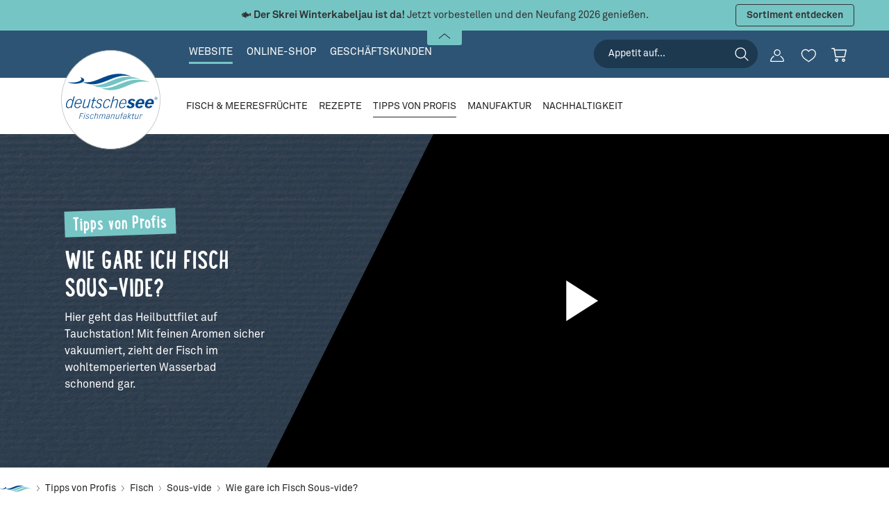

--- FILE ---
content_type: text/html; charset=utf-8
request_url: https://www.google.com/recaptcha/api2/anchor?ar=1&k=6Lfb0dceAAAAACXC9ehPqFcllMNl403ZUu7u4IkW&co=aHR0cHM6Ly93d3cuZGV1dHNjaGVzZWUuZGU6NDQz&hl=en&v=PoyoqOPhxBO7pBk68S4YbpHZ&size=invisible&anchor-ms=20000&execute-ms=30000&cb=az5meu8ghsjc
body_size: 48635
content:
<!DOCTYPE HTML><html dir="ltr" lang="en"><head><meta http-equiv="Content-Type" content="text/html; charset=UTF-8">
<meta http-equiv="X-UA-Compatible" content="IE=edge">
<title>reCAPTCHA</title>
<style type="text/css">
/* cyrillic-ext */
@font-face {
  font-family: 'Roboto';
  font-style: normal;
  font-weight: 400;
  font-stretch: 100%;
  src: url(//fonts.gstatic.com/s/roboto/v48/KFO7CnqEu92Fr1ME7kSn66aGLdTylUAMa3GUBHMdazTgWw.woff2) format('woff2');
  unicode-range: U+0460-052F, U+1C80-1C8A, U+20B4, U+2DE0-2DFF, U+A640-A69F, U+FE2E-FE2F;
}
/* cyrillic */
@font-face {
  font-family: 'Roboto';
  font-style: normal;
  font-weight: 400;
  font-stretch: 100%;
  src: url(//fonts.gstatic.com/s/roboto/v48/KFO7CnqEu92Fr1ME7kSn66aGLdTylUAMa3iUBHMdazTgWw.woff2) format('woff2');
  unicode-range: U+0301, U+0400-045F, U+0490-0491, U+04B0-04B1, U+2116;
}
/* greek-ext */
@font-face {
  font-family: 'Roboto';
  font-style: normal;
  font-weight: 400;
  font-stretch: 100%;
  src: url(//fonts.gstatic.com/s/roboto/v48/KFO7CnqEu92Fr1ME7kSn66aGLdTylUAMa3CUBHMdazTgWw.woff2) format('woff2');
  unicode-range: U+1F00-1FFF;
}
/* greek */
@font-face {
  font-family: 'Roboto';
  font-style: normal;
  font-weight: 400;
  font-stretch: 100%;
  src: url(//fonts.gstatic.com/s/roboto/v48/KFO7CnqEu92Fr1ME7kSn66aGLdTylUAMa3-UBHMdazTgWw.woff2) format('woff2');
  unicode-range: U+0370-0377, U+037A-037F, U+0384-038A, U+038C, U+038E-03A1, U+03A3-03FF;
}
/* math */
@font-face {
  font-family: 'Roboto';
  font-style: normal;
  font-weight: 400;
  font-stretch: 100%;
  src: url(//fonts.gstatic.com/s/roboto/v48/KFO7CnqEu92Fr1ME7kSn66aGLdTylUAMawCUBHMdazTgWw.woff2) format('woff2');
  unicode-range: U+0302-0303, U+0305, U+0307-0308, U+0310, U+0312, U+0315, U+031A, U+0326-0327, U+032C, U+032F-0330, U+0332-0333, U+0338, U+033A, U+0346, U+034D, U+0391-03A1, U+03A3-03A9, U+03B1-03C9, U+03D1, U+03D5-03D6, U+03F0-03F1, U+03F4-03F5, U+2016-2017, U+2034-2038, U+203C, U+2040, U+2043, U+2047, U+2050, U+2057, U+205F, U+2070-2071, U+2074-208E, U+2090-209C, U+20D0-20DC, U+20E1, U+20E5-20EF, U+2100-2112, U+2114-2115, U+2117-2121, U+2123-214F, U+2190, U+2192, U+2194-21AE, U+21B0-21E5, U+21F1-21F2, U+21F4-2211, U+2213-2214, U+2216-22FF, U+2308-230B, U+2310, U+2319, U+231C-2321, U+2336-237A, U+237C, U+2395, U+239B-23B7, U+23D0, U+23DC-23E1, U+2474-2475, U+25AF, U+25B3, U+25B7, U+25BD, U+25C1, U+25CA, U+25CC, U+25FB, U+266D-266F, U+27C0-27FF, U+2900-2AFF, U+2B0E-2B11, U+2B30-2B4C, U+2BFE, U+3030, U+FF5B, U+FF5D, U+1D400-1D7FF, U+1EE00-1EEFF;
}
/* symbols */
@font-face {
  font-family: 'Roboto';
  font-style: normal;
  font-weight: 400;
  font-stretch: 100%;
  src: url(//fonts.gstatic.com/s/roboto/v48/KFO7CnqEu92Fr1ME7kSn66aGLdTylUAMaxKUBHMdazTgWw.woff2) format('woff2');
  unicode-range: U+0001-000C, U+000E-001F, U+007F-009F, U+20DD-20E0, U+20E2-20E4, U+2150-218F, U+2190, U+2192, U+2194-2199, U+21AF, U+21E6-21F0, U+21F3, U+2218-2219, U+2299, U+22C4-22C6, U+2300-243F, U+2440-244A, U+2460-24FF, U+25A0-27BF, U+2800-28FF, U+2921-2922, U+2981, U+29BF, U+29EB, U+2B00-2BFF, U+4DC0-4DFF, U+FFF9-FFFB, U+10140-1018E, U+10190-1019C, U+101A0, U+101D0-101FD, U+102E0-102FB, U+10E60-10E7E, U+1D2C0-1D2D3, U+1D2E0-1D37F, U+1F000-1F0FF, U+1F100-1F1AD, U+1F1E6-1F1FF, U+1F30D-1F30F, U+1F315, U+1F31C, U+1F31E, U+1F320-1F32C, U+1F336, U+1F378, U+1F37D, U+1F382, U+1F393-1F39F, U+1F3A7-1F3A8, U+1F3AC-1F3AF, U+1F3C2, U+1F3C4-1F3C6, U+1F3CA-1F3CE, U+1F3D4-1F3E0, U+1F3ED, U+1F3F1-1F3F3, U+1F3F5-1F3F7, U+1F408, U+1F415, U+1F41F, U+1F426, U+1F43F, U+1F441-1F442, U+1F444, U+1F446-1F449, U+1F44C-1F44E, U+1F453, U+1F46A, U+1F47D, U+1F4A3, U+1F4B0, U+1F4B3, U+1F4B9, U+1F4BB, U+1F4BF, U+1F4C8-1F4CB, U+1F4D6, U+1F4DA, U+1F4DF, U+1F4E3-1F4E6, U+1F4EA-1F4ED, U+1F4F7, U+1F4F9-1F4FB, U+1F4FD-1F4FE, U+1F503, U+1F507-1F50B, U+1F50D, U+1F512-1F513, U+1F53E-1F54A, U+1F54F-1F5FA, U+1F610, U+1F650-1F67F, U+1F687, U+1F68D, U+1F691, U+1F694, U+1F698, U+1F6AD, U+1F6B2, U+1F6B9-1F6BA, U+1F6BC, U+1F6C6-1F6CF, U+1F6D3-1F6D7, U+1F6E0-1F6EA, U+1F6F0-1F6F3, U+1F6F7-1F6FC, U+1F700-1F7FF, U+1F800-1F80B, U+1F810-1F847, U+1F850-1F859, U+1F860-1F887, U+1F890-1F8AD, U+1F8B0-1F8BB, U+1F8C0-1F8C1, U+1F900-1F90B, U+1F93B, U+1F946, U+1F984, U+1F996, U+1F9E9, U+1FA00-1FA6F, U+1FA70-1FA7C, U+1FA80-1FA89, U+1FA8F-1FAC6, U+1FACE-1FADC, U+1FADF-1FAE9, U+1FAF0-1FAF8, U+1FB00-1FBFF;
}
/* vietnamese */
@font-face {
  font-family: 'Roboto';
  font-style: normal;
  font-weight: 400;
  font-stretch: 100%;
  src: url(//fonts.gstatic.com/s/roboto/v48/KFO7CnqEu92Fr1ME7kSn66aGLdTylUAMa3OUBHMdazTgWw.woff2) format('woff2');
  unicode-range: U+0102-0103, U+0110-0111, U+0128-0129, U+0168-0169, U+01A0-01A1, U+01AF-01B0, U+0300-0301, U+0303-0304, U+0308-0309, U+0323, U+0329, U+1EA0-1EF9, U+20AB;
}
/* latin-ext */
@font-face {
  font-family: 'Roboto';
  font-style: normal;
  font-weight: 400;
  font-stretch: 100%;
  src: url(//fonts.gstatic.com/s/roboto/v48/KFO7CnqEu92Fr1ME7kSn66aGLdTylUAMa3KUBHMdazTgWw.woff2) format('woff2');
  unicode-range: U+0100-02BA, U+02BD-02C5, U+02C7-02CC, U+02CE-02D7, U+02DD-02FF, U+0304, U+0308, U+0329, U+1D00-1DBF, U+1E00-1E9F, U+1EF2-1EFF, U+2020, U+20A0-20AB, U+20AD-20C0, U+2113, U+2C60-2C7F, U+A720-A7FF;
}
/* latin */
@font-face {
  font-family: 'Roboto';
  font-style: normal;
  font-weight: 400;
  font-stretch: 100%;
  src: url(//fonts.gstatic.com/s/roboto/v48/KFO7CnqEu92Fr1ME7kSn66aGLdTylUAMa3yUBHMdazQ.woff2) format('woff2');
  unicode-range: U+0000-00FF, U+0131, U+0152-0153, U+02BB-02BC, U+02C6, U+02DA, U+02DC, U+0304, U+0308, U+0329, U+2000-206F, U+20AC, U+2122, U+2191, U+2193, U+2212, U+2215, U+FEFF, U+FFFD;
}
/* cyrillic-ext */
@font-face {
  font-family: 'Roboto';
  font-style: normal;
  font-weight: 500;
  font-stretch: 100%;
  src: url(//fonts.gstatic.com/s/roboto/v48/KFO7CnqEu92Fr1ME7kSn66aGLdTylUAMa3GUBHMdazTgWw.woff2) format('woff2');
  unicode-range: U+0460-052F, U+1C80-1C8A, U+20B4, U+2DE0-2DFF, U+A640-A69F, U+FE2E-FE2F;
}
/* cyrillic */
@font-face {
  font-family: 'Roboto';
  font-style: normal;
  font-weight: 500;
  font-stretch: 100%;
  src: url(//fonts.gstatic.com/s/roboto/v48/KFO7CnqEu92Fr1ME7kSn66aGLdTylUAMa3iUBHMdazTgWw.woff2) format('woff2');
  unicode-range: U+0301, U+0400-045F, U+0490-0491, U+04B0-04B1, U+2116;
}
/* greek-ext */
@font-face {
  font-family: 'Roboto';
  font-style: normal;
  font-weight: 500;
  font-stretch: 100%;
  src: url(//fonts.gstatic.com/s/roboto/v48/KFO7CnqEu92Fr1ME7kSn66aGLdTylUAMa3CUBHMdazTgWw.woff2) format('woff2');
  unicode-range: U+1F00-1FFF;
}
/* greek */
@font-face {
  font-family: 'Roboto';
  font-style: normal;
  font-weight: 500;
  font-stretch: 100%;
  src: url(//fonts.gstatic.com/s/roboto/v48/KFO7CnqEu92Fr1ME7kSn66aGLdTylUAMa3-UBHMdazTgWw.woff2) format('woff2');
  unicode-range: U+0370-0377, U+037A-037F, U+0384-038A, U+038C, U+038E-03A1, U+03A3-03FF;
}
/* math */
@font-face {
  font-family: 'Roboto';
  font-style: normal;
  font-weight: 500;
  font-stretch: 100%;
  src: url(//fonts.gstatic.com/s/roboto/v48/KFO7CnqEu92Fr1ME7kSn66aGLdTylUAMawCUBHMdazTgWw.woff2) format('woff2');
  unicode-range: U+0302-0303, U+0305, U+0307-0308, U+0310, U+0312, U+0315, U+031A, U+0326-0327, U+032C, U+032F-0330, U+0332-0333, U+0338, U+033A, U+0346, U+034D, U+0391-03A1, U+03A3-03A9, U+03B1-03C9, U+03D1, U+03D5-03D6, U+03F0-03F1, U+03F4-03F5, U+2016-2017, U+2034-2038, U+203C, U+2040, U+2043, U+2047, U+2050, U+2057, U+205F, U+2070-2071, U+2074-208E, U+2090-209C, U+20D0-20DC, U+20E1, U+20E5-20EF, U+2100-2112, U+2114-2115, U+2117-2121, U+2123-214F, U+2190, U+2192, U+2194-21AE, U+21B0-21E5, U+21F1-21F2, U+21F4-2211, U+2213-2214, U+2216-22FF, U+2308-230B, U+2310, U+2319, U+231C-2321, U+2336-237A, U+237C, U+2395, U+239B-23B7, U+23D0, U+23DC-23E1, U+2474-2475, U+25AF, U+25B3, U+25B7, U+25BD, U+25C1, U+25CA, U+25CC, U+25FB, U+266D-266F, U+27C0-27FF, U+2900-2AFF, U+2B0E-2B11, U+2B30-2B4C, U+2BFE, U+3030, U+FF5B, U+FF5D, U+1D400-1D7FF, U+1EE00-1EEFF;
}
/* symbols */
@font-face {
  font-family: 'Roboto';
  font-style: normal;
  font-weight: 500;
  font-stretch: 100%;
  src: url(//fonts.gstatic.com/s/roboto/v48/KFO7CnqEu92Fr1ME7kSn66aGLdTylUAMaxKUBHMdazTgWw.woff2) format('woff2');
  unicode-range: U+0001-000C, U+000E-001F, U+007F-009F, U+20DD-20E0, U+20E2-20E4, U+2150-218F, U+2190, U+2192, U+2194-2199, U+21AF, U+21E6-21F0, U+21F3, U+2218-2219, U+2299, U+22C4-22C6, U+2300-243F, U+2440-244A, U+2460-24FF, U+25A0-27BF, U+2800-28FF, U+2921-2922, U+2981, U+29BF, U+29EB, U+2B00-2BFF, U+4DC0-4DFF, U+FFF9-FFFB, U+10140-1018E, U+10190-1019C, U+101A0, U+101D0-101FD, U+102E0-102FB, U+10E60-10E7E, U+1D2C0-1D2D3, U+1D2E0-1D37F, U+1F000-1F0FF, U+1F100-1F1AD, U+1F1E6-1F1FF, U+1F30D-1F30F, U+1F315, U+1F31C, U+1F31E, U+1F320-1F32C, U+1F336, U+1F378, U+1F37D, U+1F382, U+1F393-1F39F, U+1F3A7-1F3A8, U+1F3AC-1F3AF, U+1F3C2, U+1F3C4-1F3C6, U+1F3CA-1F3CE, U+1F3D4-1F3E0, U+1F3ED, U+1F3F1-1F3F3, U+1F3F5-1F3F7, U+1F408, U+1F415, U+1F41F, U+1F426, U+1F43F, U+1F441-1F442, U+1F444, U+1F446-1F449, U+1F44C-1F44E, U+1F453, U+1F46A, U+1F47D, U+1F4A3, U+1F4B0, U+1F4B3, U+1F4B9, U+1F4BB, U+1F4BF, U+1F4C8-1F4CB, U+1F4D6, U+1F4DA, U+1F4DF, U+1F4E3-1F4E6, U+1F4EA-1F4ED, U+1F4F7, U+1F4F9-1F4FB, U+1F4FD-1F4FE, U+1F503, U+1F507-1F50B, U+1F50D, U+1F512-1F513, U+1F53E-1F54A, U+1F54F-1F5FA, U+1F610, U+1F650-1F67F, U+1F687, U+1F68D, U+1F691, U+1F694, U+1F698, U+1F6AD, U+1F6B2, U+1F6B9-1F6BA, U+1F6BC, U+1F6C6-1F6CF, U+1F6D3-1F6D7, U+1F6E0-1F6EA, U+1F6F0-1F6F3, U+1F6F7-1F6FC, U+1F700-1F7FF, U+1F800-1F80B, U+1F810-1F847, U+1F850-1F859, U+1F860-1F887, U+1F890-1F8AD, U+1F8B0-1F8BB, U+1F8C0-1F8C1, U+1F900-1F90B, U+1F93B, U+1F946, U+1F984, U+1F996, U+1F9E9, U+1FA00-1FA6F, U+1FA70-1FA7C, U+1FA80-1FA89, U+1FA8F-1FAC6, U+1FACE-1FADC, U+1FADF-1FAE9, U+1FAF0-1FAF8, U+1FB00-1FBFF;
}
/* vietnamese */
@font-face {
  font-family: 'Roboto';
  font-style: normal;
  font-weight: 500;
  font-stretch: 100%;
  src: url(//fonts.gstatic.com/s/roboto/v48/KFO7CnqEu92Fr1ME7kSn66aGLdTylUAMa3OUBHMdazTgWw.woff2) format('woff2');
  unicode-range: U+0102-0103, U+0110-0111, U+0128-0129, U+0168-0169, U+01A0-01A1, U+01AF-01B0, U+0300-0301, U+0303-0304, U+0308-0309, U+0323, U+0329, U+1EA0-1EF9, U+20AB;
}
/* latin-ext */
@font-face {
  font-family: 'Roboto';
  font-style: normal;
  font-weight: 500;
  font-stretch: 100%;
  src: url(//fonts.gstatic.com/s/roboto/v48/KFO7CnqEu92Fr1ME7kSn66aGLdTylUAMa3KUBHMdazTgWw.woff2) format('woff2');
  unicode-range: U+0100-02BA, U+02BD-02C5, U+02C7-02CC, U+02CE-02D7, U+02DD-02FF, U+0304, U+0308, U+0329, U+1D00-1DBF, U+1E00-1E9F, U+1EF2-1EFF, U+2020, U+20A0-20AB, U+20AD-20C0, U+2113, U+2C60-2C7F, U+A720-A7FF;
}
/* latin */
@font-face {
  font-family: 'Roboto';
  font-style: normal;
  font-weight: 500;
  font-stretch: 100%;
  src: url(//fonts.gstatic.com/s/roboto/v48/KFO7CnqEu92Fr1ME7kSn66aGLdTylUAMa3yUBHMdazQ.woff2) format('woff2');
  unicode-range: U+0000-00FF, U+0131, U+0152-0153, U+02BB-02BC, U+02C6, U+02DA, U+02DC, U+0304, U+0308, U+0329, U+2000-206F, U+20AC, U+2122, U+2191, U+2193, U+2212, U+2215, U+FEFF, U+FFFD;
}
/* cyrillic-ext */
@font-face {
  font-family: 'Roboto';
  font-style: normal;
  font-weight: 900;
  font-stretch: 100%;
  src: url(//fonts.gstatic.com/s/roboto/v48/KFO7CnqEu92Fr1ME7kSn66aGLdTylUAMa3GUBHMdazTgWw.woff2) format('woff2');
  unicode-range: U+0460-052F, U+1C80-1C8A, U+20B4, U+2DE0-2DFF, U+A640-A69F, U+FE2E-FE2F;
}
/* cyrillic */
@font-face {
  font-family: 'Roboto';
  font-style: normal;
  font-weight: 900;
  font-stretch: 100%;
  src: url(//fonts.gstatic.com/s/roboto/v48/KFO7CnqEu92Fr1ME7kSn66aGLdTylUAMa3iUBHMdazTgWw.woff2) format('woff2');
  unicode-range: U+0301, U+0400-045F, U+0490-0491, U+04B0-04B1, U+2116;
}
/* greek-ext */
@font-face {
  font-family: 'Roboto';
  font-style: normal;
  font-weight: 900;
  font-stretch: 100%;
  src: url(//fonts.gstatic.com/s/roboto/v48/KFO7CnqEu92Fr1ME7kSn66aGLdTylUAMa3CUBHMdazTgWw.woff2) format('woff2');
  unicode-range: U+1F00-1FFF;
}
/* greek */
@font-face {
  font-family: 'Roboto';
  font-style: normal;
  font-weight: 900;
  font-stretch: 100%;
  src: url(//fonts.gstatic.com/s/roboto/v48/KFO7CnqEu92Fr1ME7kSn66aGLdTylUAMa3-UBHMdazTgWw.woff2) format('woff2');
  unicode-range: U+0370-0377, U+037A-037F, U+0384-038A, U+038C, U+038E-03A1, U+03A3-03FF;
}
/* math */
@font-face {
  font-family: 'Roboto';
  font-style: normal;
  font-weight: 900;
  font-stretch: 100%;
  src: url(//fonts.gstatic.com/s/roboto/v48/KFO7CnqEu92Fr1ME7kSn66aGLdTylUAMawCUBHMdazTgWw.woff2) format('woff2');
  unicode-range: U+0302-0303, U+0305, U+0307-0308, U+0310, U+0312, U+0315, U+031A, U+0326-0327, U+032C, U+032F-0330, U+0332-0333, U+0338, U+033A, U+0346, U+034D, U+0391-03A1, U+03A3-03A9, U+03B1-03C9, U+03D1, U+03D5-03D6, U+03F0-03F1, U+03F4-03F5, U+2016-2017, U+2034-2038, U+203C, U+2040, U+2043, U+2047, U+2050, U+2057, U+205F, U+2070-2071, U+2074-208E, U+2090-209C, U+20D0-20DC, U+20E1, U+20E5-20EF, U+2100-2112, U+2114-2115, U+2117-2121, U+2123-214F, U+2190, U+2192, U+2194-21AE, U+21B0-21E5, U+21F1-21F2, U+21F4-2211, U+2213-2214, U+2216-22FF, U+2308-230B, U+2310, U+2319, U+231C-2321, U+2336-237A, U+237C, U+2395, U+239B-23B7, U+23D0, U+23DC-23E1, U+2474-2475, U+25AF, U+25B3, U+25B7, U+25BD, U+25C1, U+25CA, U+25CC, U+25FB, U+266D-266F, U+27C0-27FF, U+2900-2AFF, U+2B0E-2B11, U+2B30-2B4C, U+2BFE, U+3030, U+FF5B, U+FF5D, U+1D400-1D7FF, U+1EE00-1EEFF;
}
/* symbols */
@font-face {
  font-family: 'Roboto';
  font-style: normal;
  font-weight: 900;
  font-stretch: 100%;
  src: url(//fonts.gstatic.com/s/roboto/v48/KFO7CnqEu92Fr1ME7kSn66aGLdTylUAMaxKUBHMdazTgWw.woff2) format('woff2');
  unicode-range: U+0001-000C, U+000E-001F, U+007F-009F, U+20DD-20E0, U+20E2-20E4, U+2150-218F, U+2190, U+2192, U+2194-2199, U+21AF, U+21E6-21F0, U+21F3, U+2218-2219, U+2299, U+22C4-22C6, U+2300-243F, U+2440-244A, U+2460-24FF, U+25A0-27BF, U+2800-28FF, U+2921-2922, U+2981, U+29BF, U+29EB, U+2B00-2BFF, U+4DC0-4DFF, U+FFF9-FFFB, U+10140-1018E, U+10190-1019C, U+101A0, U+101D0-101FD, U+102E0-102FB, U+10E60-10E7E, U+1D2C0-1D2D3, U+1D2E0-1D37F, U+1F000-1F0FF, U+1F100-1F1AD, U+1F1E6-1F1FF, U+1F30D-1F30F, U+1F315, U+1F31C, U+1F31E, U+1F320-1F32C, U+1F336, U+1F378, U+1F37D, U+1F382, U+1F393-1F39F, U+1F3A7-1F3A8, U+1F3AC-1F3AF, U+1F3C2, U+1F3C4-1F3C6, U+1F3CA-1F3CE, U+1F3D4-1F3E0, U+1F3ED, U+1F3F1-1F3F3, U+1F3F5-1F3F7, U+1F408, U+1F415, U+1F41F, U+1F426, U+1F43F, U+1F441-1F442, U+1F444, U+1F446-1F449, U+1F44C-1F44E, U+1F453, U+1F46A, U+1F47D, U+1F4A3, U+1F4B0, U+1F4B3, U+1F4B9, U+1F4BB, U+1F4BF, U+1F4C8-1F4CB, U+1F4D6, U+1F4DA, U+1F4DF, U+1F4E3-1F4E6, U+1F4EA-1F4ED, U+1F4F7, U+1F4F9-1F4FB, U+1F4FD-1F4FE, U+1F503, U+1F507-1F50B, U+1F50D, U+1F512-1F513, U+1F53E-1F54A, U+1F54F-1F5FA, U+1F610, U+1F650-1F67F, U+1F687, U+1F68D, U+1F691, U+1F694, U+1F698, U+1F6AD, U+1F6B2, U+1F6B9-1F6BA, U+1F6BC, U+1F6C6-1F6CF, U+1F6D3-1F6D7, U+1F6E0-1F6EA, U+1F6F0-1F6F3, U+1F6F7-1F6FC, U+1F700-1F7FF, U+1F800-1F80B, U+1F810-1F847, U+1F850-1F859, U+1F860-1F887, U+1F890-1F8AD, U+1F8B0-1F8BB, U+1F8C0-1F8C1, U+1F900-1F90B, U+1F93B, U+1F946, U+1F984, U+1F996, U+1F9E9, U+1FA00-1FA6F, U+1FA70-1FA7C, U+1FA80-1FA89, U+1FA8F-1FAC6, U+1FACE-1FADC, U+1FADF-1FAE9, U+1FAF0-1FAF8, U+1FB00-1FBFF;
}
/* vietnamese */
@font-face {
  font-family: 'Roboto';
  font-style: normal;
  font-weight: 900;
  font-stretch: 100%;
  src: url(//fonts.gstatic.com/s/roboto/v48/KFO7CnqEu92Fr1ME7kSn66aGLdTylUAMa3OUBHMdazTgWw.woff2) format('woff2');
  unicode-range: U+0102-0103, U+0110-0111, U+0128-0129, U+0168-0169, U+01A0-01A1, U+01AF-01B0, U+0300-0301, U+0303-0304, U+0308-0309, U+0323, U+0329, U+1EA0-1EF9, U+20AB;
}
/* latin-ext */
@font-face {
  font-family: 'Roboto';
  font-style: normal;
  font-weight: 900;
  font-stretch: 100%;
  src: url(//fonts.gstatic.com/s/roboto/v48/KFO7CnqEu92Fr1ME7kSn66aGLdTylUAMa3KUBHMdazTgWw.woff2) format('woff2');
  unicode-range: U+0100-02BA, U+02BD-02C5, U+02C7-02CC, U+02CE-02D7, U+02DD-02FF, U+0304, U+0308, U+0329, U+1D00-1DBF, U+1E00-1E9F, U+1EF2-1EFF, U+2020, U+20A0-20AB, U+20AD-20C0, U+2113, U+2C60-2C7F, U+A720-A7FF;
}
/* latin */
@font-face {
  font-family: 'Roboto';
  font-style: normal;
  font-weight: 900;
  font-stretch: 100%;
  src: url(//fonts.gstatic.com/s/roboto/v48/KFO7CnqEu92Fr1ME7kSn66aGLdTylUAMa3yUBHMdazQ.woff2) format('woff2');
  unicode-range: U+0000-00FF, U+0131, U+0152-0153, U+02BB-02BC, U+02C6, U+02DA, U+02DC, U+0304, U+0308, U+0329, U+2000-206F, U+20AC, U+2122, U+2191, U+2193, U+2212, U+2215, U+FEFF, U+FFFD;
}

</style>
<link rel="stylesheet" type="text/css" href="https://www.gstatic.com/recaptcha/releases/PoyoqOPhxBO7pBk68S4YbpHZ/styles__ltr.css">
<script nonce="hJVW6rVa5keK8sA4AKevlQ" type="text/javascript">window['__recaptcha_api'] = 'https://www.google.com/recaptcha/api2/';</script>
<script type="text/javascript" src="https://www.gstatic.com/recaptcha/releases/PoyoqOPhxBO7pBk68S4YbpHZ/recaptcha__en.js" nonce="hJVW6rVa5keK8sA4AKevlQ">
      
    </script></head>
<body><div id="rc-anchor-alert" class="rc-anchor-alert"></div>
<input type="hidden" id="recaptcha-token" value="[base64]">
<script type="text/javascript" nonce="hJVW6rVa5keK8sA4AKevlQ">
      recaptcha.anchor.Main.init("[\x22ainput\x22,[\x22bgdata\x22,\x22\x22,\[base64]/[base64]/[base64]/[base64]/[base64]/[base64]/KGcoTywyNTMsTy5PKSxVRyhPLEMpKTpnKE8sMjUzLEMpLE8pKSxsKSksTykpfSxieT1mdW5jdGlvbihDLE8sdSxsKXtmb3IobD0odT1SKEMpLDApO08+MDtPLS0pbD1sPDw4fFooQyk7ZyhDLHUsbCl9LFVHPWZ1bmN0aW9uKEMsTyl7Qy5pLmxlbmd0aD4xMDQ/[base64]/[base64]/[base64]/[base64]/[base64]/[base64]/[base64]\\u003d\x22,\[base64]\\u003d\x22,\[base64]/[base64]/DmsKBwox5NMO5TF7DmDYCwpBjw5pBBUgswqrDkMOAw6ggDFhbDjHChMK6NcK7Z8OXw7ZlDicfwoI5w7bCjksnw5DDs8K2FMOGEcKGA8KXXFDCp3pyU33DosK0wr1OHMO/w6DDlsKFcH3CshzDl8OKMsKzwpAFwrjCvMODwo/DucKBZcORw5bClXEXc8Orwp/Ck8OlMk/DnG0dA8OKH0Z0w4DDssO0Q1LDnXQ5X8OJwqNtbEFtZAjDtcK6w7FVcMOzMXPCkDDDpcKdw4tpwpIgwr7Dm0rDpWkNwqfCusK8wo5XAsK/acO1EQ7CuMKFMHA9wqdGAW4jQn3ClcKlwqUAakxUIMKAwrXCgFnDrsKew61Pw4dYwqTDu8K2HkkLWcOzKCzCmi/[base64]/[base64]/[base64]/DtX4gw4LDnUMrw5PCh8KBRHHCl8OAw6LDqjNXBm1pw70TaG7Ch0NpwpLDj8Kuw5XDqzrCucKadUTCrA3Dhkc1SSMQw6FVWcOjcsOBw4/DkwXCgl3Dn2AhbXg4w6Y5KcKYw7pMw7cAHlh5JcKNSFTCgMKVfVoHwpfCgUjCgknDjxDDnEd1aFgZw51kw4/DmmLCinfDrcOmwoMdw47DlGYvS1NAwpDDvnsYJmVyPDzDj8OPw48Qw689w4tAb8K5HMKBwp0wwpJzHmTDtcOPwq1Dw6LCoCBuwrgjacKvw7HDncKNf8KKNVjDhMK4w5DDqAE7UnEqwqkjF8ONBMKaVS/CosOOw6jDncKnB8OhNmYmGhccwo7CqAY7w4LDrX/Cg1M3w5/CjsOGw6rDkgnDpMK3P2IGPcKqw6DDr39dwo3Dq8OywrXDnsKgEgnCqG5sOwVpUDTDrF/Cu0vDuHQWwqU1w6bDisOeamwPw7LDr8OUw5M5WXrDo8K3fMO9Y8OLM8KBwoBTBksTw4Bqw4bDonnDkMKsWsKow5rDmMK8w5/[base64]/CvXPCvMKOw7fDqMK7DkjDlmLClU3DjMKCJsO/cxlfY0VNwo/[base64]/[base64]/CscOcw4MsWVvCmsOOCsOSw7d/wrXCrcKBTMOvDHR6w7sqLFdjw7LDsVTDnyfCjcKsw7EJJmHDscKBKMOjwp1vOWXDosKRMsKXwoHCgcO7QMKeRj0PRMOPKjMVwpzCr8KVIMOQw5gaKsKaAlcrZnV6wosZa8Kaw5HCsGTDmy3DpmJZwq/[base64]/wonChH0ZwqVCf3vDm37Cm8KmM8OFw6fDqApaR2rCjmLClxvDrMOIJsKyw7TDoDbCjgzDusOxQn4jTMO5DcKhZlkWCjh/wpnCpy1gw7rCpcKOwpEqwqXCrcKPw5xKJFVAdMOSw6vDik5CPsKiGAEAO1sDw5QXf8KVwrDDrzZ6FX1rAcOYwqsvwrw8wobDg8OYw5QcF8KGQMOXRh/[base64]/DncO5w6c7w75Mw4Btwo91FlR0KnXDosKhw4IGWnrDqsO1aMKww4PDmMKtc8K1eh3DjmnClycPwo3ChcOYegPCi8OFIMKywoM3w6LDnnwYwqt2HmIgwpnDpHvChsKZEcOZw5TDoMOgwp3Cpj/DqsKaB8O4w75qwq3DmsKdwovCksOofcO/eE1tEsKsFTvCtR3Dr8KbbsOIwrfDlsK/Cytsw5zDnMOHwqldw6DChTXCiMOQw6fDisKXw4HCk8O8wp0EGycaOj/[base64]/[base64]/CmmAXAMKjQUBtw5dfPBtcwpPDisKkKFtCwpgJwrR2w4B1CcOlDMKEw4PCisKWw63CtsOLw75QwqTClgNUwoTDsgjCkcKyCDLCp0PDtMOpDMOiJg8ewo4sw6lTO0/Cth9owqo5w4tbWX0kSsODOsKVU8OCJ8Kgw4dFw5bDjsOiHWzDkDtSwohSEsO6w5DDsmZJbXzDsiHDjh9ww5jCi0sETsOZI2fCr27CtiN5YDHDh8OUw7VZV8Kfd8KqwqpbwpgPwq0UBnlWwofDt8Kiwo/Cs1FDwrjDnUsXOzMhPcKRwqnCqHzCsxdpwrLDjDE/WFYGAcO/HX3CkMODwrrDs8KPOkTDmAQzJcKpwoAof1rCs8KiwopPORIpXMO6wpzDhXLDpcOvwptUdQDCu0NSw7FPwodBH8OKdBLDtlTDscOnwrwZw4tXBk3DtMKvek3DgsOnw6DDj8KrZCs/DsKPwqvDgD4PblMSwo4aXW7DoHHCjg1FXcKgw5cEw6DCulHDlkbCpRHDh0nDlgPDscK9ccK4YT04w6AnHCpNw5Y3w6whLcKKLCEkaVcVWDFNwpLDjGzDty7DhsOew5kPwp88w67DrsOfw51/TsKXw5zDvsOGG3nChjPDo8Oowo0MwpZTw6k5Cj3Co0NUw74gLxHCqsORPsO4RyPCllkresOywrM6T0c9QMOtw4jDh3w5wqXDkcKHworDs8OMGiBlYsKLwqrCr8OfWinCsMOGw6zChg/CisOuwpnCmsKOwrRHEgbCusKUccOmU3jCi8KjwpvCrhcGwpjDr3A/wo7ClS4bwqnCkcKDwqRUw6o7wrfClMKFRMO8w4DDvyFkwow/wqFCwp/Dv8O8w6xKw6RpCsK9ZwTCowLDnsOYwqdmw4Naw4Vlw4w7LVtQAcK3BsObwr4HKkvDti/DhMO4fHMpFcOtMF5Dw6gRw5HDvMOiw6rCs8KkDcKPcsKIUnHDg8KIFMKvw6rCoMOeLsOdwoDCtGnDk1rDpT7DijUKJMKuOsKldybDlMKaIUUDw6fCuj/CtTk4woTDvsK8w5c5wq/CmMOoE8K8FsK3BMO3wrsjZQjCi3EYRCHCv8OmfxA/C8OMwqM7w5QeT8OywocUw6NMw6VVR8K4ZsKHw61lCDNkw6MwwobCncOAPMO1cyfClcOQw6N6wqLDtsK/ScKOwpLDnMOuwoY5w4HCicOmPGHDrXRpwovDsMOGPUZjdcKCJ1DDssKawphdwrbDosKGwrpLwqLDqlwPwrJIwpxiw6gMNy/[base64]/[base64]/woLCo34fw4TCkghEwqvCmk9mw6Y0w7fDrS4Gwo1Dw4jCosKJVlDDsgQVScOcTsKbwq/[base64]/PkPCtnZ8w6Rlwq3CgMKvwpHDoMKZbz7Chk7CvsKSw5rCt8OzRsO3w74SwqfCjMKQLGQJZhA+A8KBwoDCvUvDrQfCtGAJwqsawoTCsMK6FcKLDiLDsnUxPMO/wobDsh9FAGQfwq/CszYkw7sKREvDhjDCu3c+JcKmw6/Dj8K0w6QvX3/DlMONwqbCsMOxEcOcRsOKXcKZw4/[base64]/DiMKUw5dcBsOuTSjCoMOYARrDmcKzd8OheVpbWnhWw5swRDgEasOnJMKXw5LCscOPw7oETMKJbcOkFCBzNsKNwoPCqFHCjEfCni3CvXwwGMKRJsOxw59fw7ACwrNxDhbCl8K8bhLDg8KuKMK/[base64]/D0zClCNmw6HCs8Oxw4fCuHFkwrfDtjFYw6/CqBglwqIgN8KMwqNZFsKMw5kMdzovw43DhGpXNzQpZMK6wrdGZAVxDMKfTSfCgsKSClDCjcKaEsOcFUXDhMKOwqZOG8KCw6JjwoTDrGt4w6DCoXPDk0HCh8Kew6/CtC96LMOlw4QGXwTCjcO0K1Y9w5E+D8OCVT1mEcKnw4dXAsO3w4bDgVXCnMKZwoMtwr9zDsOEw5IAX3Mkcy5Ywo4SYQ/[base64]/DjMORw5tew6/[base64]/w7DDuEcXw6Iww6suw7zDp3o+b8KkwqrDoHxhw7rCr0PCncKnGXPDgsO6E21XRnM8KsK0wr/[base64]/[base64]/w4TDkhLDpWRnw7E7wpQow5DDsMOgwq/DrMK8w4I7FcOXw6zClwrCn8OWS3/Com7CucONKRvDl8KNZXjCnsOZw4gsFgYjwqHCrEw/V8OLdcKCwofDux/ChMK8HcOOwpnDmRVbOwfDnSfDv8KCwrt+wqfCicO2wp7CqSLDvsKow4LCtVAPwofCoC3Do8KxBi85GBzClcO8JT3DlsKjwqUgwo3Csl0JwpBcw4LCjgXCoMOVwr/[base64]/DpMKNZFsEw5bCrVvDikDDh8OuwqrCvMKyw4wwwoFMNmHDpllnwqXCksO2D8OTwqTCsMKpw6AsAsOHAcKiw7ZFw4QjXhooZyrDkMOawonDkCLClHjDlEXDlkoMZEJeTy7CvcK5QR8ow7fCjsK8wrxfB8Kww7FkWAzDv14Cw63Dg8Oqw7bDpkdfWhLCjVZowrkWacOdwp/ClhjDpsOcw7cOwp8Sw6Q3w78OwqnDnMOYw7XCvMOZLsKjw4dEw7DCtjpcTMOAB8KTw57CtsKnwovDssKuZ8K/[base64]/DtkHDjlVEw58ZKQDDmjkILcO7wrfDvl06w7PClcO/[base64]/Dnx3CtMK8WElJw4EXKWnCr8KFLcKkwpVTw75rw5rDu8OHw7hxwq/[base64]/[base64]/DvX/[base64]/[base64]/[base64]/w4Rmwr/CnsOXwqQ9H8ORWsKBwpZSwrfCvsKESmXDmsKTwqnDpmkvwr8FZ8Kewrlue1fDqMKXBGwdw4rCj25uwrLDiF3ClxbDkTTCmw9PwozDqsKqwqrCssOnwoUgdcOvZ8OKTMKfDhLCg8K3LzxewovDnkZewqUZEXopFncnw7zCo8O/[base64]/[base64]/UWzDpwEeYcKIfsKhw5UEw4NwEC5IwpF9wqwwQ8O1IsKgwoh5NsOsw4XCu8KABghew6hKw63DswhUw5XDqMKyOxrDqMKjw61gEMOIFMKCwq3DhcOmDsOVFQ9Wwpo9BcOOf8Kvwo7DlRhBwqtjBj4awo7DhcKiAcKowrE9w5zDj8OTwo/CliZZN8KXQsO8fibDoF7CqMOdwqHDpMKwwqrDvcOOPV0SwplCUwRORsOaXDvCvcOdecKsasKnw5LCq3DDqRY0wr5Uw7VewoTDlWJEVMOywpHDlnNsw69fA8OrwpDDucONw7hZTcKzZQ4zwr3DncKzAMKEesKAK8Owwq41w7/CiWcnw4ZGIxssw6rCq8O5wp7CuFFUYMKGw4nDs8K8e8OyEcOIfxQ0w6IPw7bDnsK7w5TCsMOpN8O4wrFuwog3GMOUwrTCig5BTMKaOMOEwo5GKXfDg0/DiVfDkULDiMKUw7piw4fDssOgw5V7LyzCvQ7DoB8pw7o9aWnCvgbCpMKDw6JVKmFyw6rCncKow6fCrsKsNg1Ww55PwqN5GBtWYcOdZRPDvcO3w5PClMKCwoXDrMO7wp/[base64]/DgMOCw5YvHkfDvx1mwpk8wqRPOcONM8Olwq8+w4MNw5p8wrtmU2bDqy7CogHDrER9w47Dv8KOQ8OZw4jDoMKhwr3DrMK/woPDtsK4w5LDmsOqM19+W0lPwqDCvEV1KMOeG8OgCsOAwqwrwqrCviRXwolRwpp5wokzbGgnwo0/YV0ZIcKxC8OQPW0iw4HDq8Ksw7PDq0wnc8OTAx/[base64]/w4Ncwp4Sw4zDmx7Do8Osc8KLesKNYcO8wqkjwqAlZ34EEHh9woM0wqcRw5UVQTPDr8K2W8OJw5Z0wovCtsKnw4/[base64]/[base64]/w78iF8KPQWkgw4sRwpbCunDDtMOAw5c+woTCt8KbLcO4XMOJKx4NwpB7aXXDsMKxOBVXw4bCu8OSI8OKIgvDsX/CojgPecKmSMOHTMOjCcOTV8OpJMK2w57CnBHCuUbDmsORRkTChQTCvcK4O8O9wr7Dl8OWw7Jmw7HCongtLnHCq8K0w5/DnirDsMK5wpEaCMOFI8OtbMKkw4M0w5vDiEXCqwfCmCnCnjXDiRjCpcOxwoIqwqfCmMOGw6YUwr8Swqtswqglw5nCk8Krfg/CvTvCkXzCkcO/ecOhRMOGL8OGaMO4C8KEN1lYQhDCucKeKsOewoshdBIyKcO/wr1eDcOJOMKeMsKfwozDlsOawo4pNMKRMnnCnjjDhRLCiVrCnRRhw5RSGkY6FsO5wrzDk1PChR8Bw4nDt3TDoMOfKMKBwq1Sw5nDocKAwrUTwq/CrcK9w4l9w5VmwpDCi8OVw4/ChSXDoBXCi8OwXjTCiMKhN8OvwrDDoFXDgcKew5cNcMK6w586DMOAbMKAwogPHcK/[base64]/DqDE2HMOJw6jDs3gdeMKCwpJrJsOaHy/CvsKdOsKuQMO9DBfCocO/JcObK38SREzDksK0D8OCwpVrL0Ztw4EhAcK3w4LDksOoLMKgwpFcdmHCsWPCsW55KcKJLsOVw67DjivDr8KLF8O+K3jCosO4MUAUOhbCrwfCr8OEw6jDginDn2BBw5x3chs/JlhyM8KXwqrDux/[base64]/[base64]/Do10Xw5N6w6LCvMK4JsKBwq7Ct3RjwrYWL241w5jDnsK3w7zCiMODXErDl3bCncKZOCwdGkTDo8OGCMOZVzVKNBc6EU3Ds8OTH1giDFJuwovDpyLDucKJw79rw5vClRsQwrIWwpZSWXPDrsOhFcKuwqDCnsKEcMOhTsOJOxRiYBBrFDpywrHCuU3Dj34paQfCvsO+NH/DlsOaeVPCplx/VMKzFRDDvcKKw7nDqkIpJMKkW8OuwqstwoXClsOeWB82wpTCrcOMwpBwcR/Cn8Ozw5gSw5jCk8OnI8OPUhpzwqjCoMKOw7BwwoXCl2nDsDoyX8O0woE+GloEEMOTWsOMw5fDucKEw63Dv8KFw4lxwofCjcOYAsKHIMOZdgLChsOEwo9nw6Ilwr4ebwPCmHPChB50I8OsPHbDocKWFMOEHUjCssKePsOnYAfDkMOiQF3DkA3DmMK/I8KcNmzDgcK2fTAWWmIiRMOuYXgMw7gWBsKswqR/wo/Cvjotw67Ck8OKw7jCt8KcUcKcXhwQBAoDRynDisOLG2NHLsKaSUHDqsKww6HDsndMw4fDjcKoRS8dwpc2GMK6QMK2ahvCmMKcwoUTGkDDhsOPEMKxw5I8w47DmRfCtT3DnCh5w4Qwwo/Dv8OzwpQRDnfDr8OvwpTCvDhow7zDqcKzC8Kbw5XDhi7CkcOEwpTCosOmwqrClsO8w6jDuU/[base64]/Cj8KOXD8QUU3CuA5Mw7QWwr/DscK9bsKcSMKuwpNLwp4sB14QHwvDoMOGwqbDosK7cHZEFcO1JSgWw7R/[base64]/CrsOkwp9Sw6DDlmMSw7rCpQ/CtcO3w6tPJ3zCixXDs0DCrxrDlcOwwq9rwpvChSFjUcK0MB7DkjEuLQjCjXDDsMOQw6nDpcKSw5rCplTCh0UeAsO/wozCosKresKww4J8wqnDgMKawrBcw4kUw6lxE8O/[base64]/CnU4FXsOhBsKDSMOadsKww61LHMKmw4UEw5zDriRCwp4nEsK3w5cLIjl/w7w3LXLDoDJBwrhdc8ORw6jChMOcHy96wrNCGRfDuwjCtcKkw7sEw6Jww6nDoUbCvMKSwpnDg8OVYRonw5TCmELCo8OAXCjDpMO/[base64]/[base64]/DncKoFBYsw6TCksKmJk8Ow6/[base64]/YmZtwp8nwp3Dg3TDncK+woXCiAN3I0XDqsOhR24YKcKvZ0A+wpXDuDLCncKGTSjCjMOjLcO1w5XClMOlw4/DjMK+wqnCgntDwr9+JsKmw5YDw6l6wpjCjzrDj8OGVX7Cm8OOU1LCmcOMb150DMOKZ8KJwpTCvsOJwq3DnVwwGVPCq8KMwqBlwrPDtmfCo8O0w4vDmMOrwpUGw5PDiMKvainDvQdYKh/[base64]/Ct8KqHsOGw7jDu8O+wqPCuAElw7TCuzNww7LDtcOtw47CpB5qwoPDtCzCkMOqMsO5wpnCgHdGwpZjJDnCvMKuwqBfwr8/WzZew4zDuhh3wpBXw5bDmgp1YTNvw55Hw4rCtXwUw4QJw6nDtAjDgMO0GsKyw6/DlsKKc8OUw5NSZsKgwpZPwo80w5XCicOyIlF3woTDnsOlw5wOw6jCklbDhMKLFn/DtkZ/w6HCqMK0wqsfw4V6SsOCeklpYU1HAMOYA8Krwq8+TQ3ClsKJcl/CkcKywqrDm8K5wqsKc8KmL8OPK8Owc3pkw5olMhzCosKKwpkww5oYPw1HwrjDsRPDg8OEw7NWwoVfd8OvC8KJwpUxw40jwpPDrhDDuMOLDiFbwrbDmhnCm1zCg1HDgGHDtx/CpcOGwo9yXsO2fmZgJMKIVMK8HA1aJx/[base64]/wojDrSLDtMK3wobCrsKnwq4kICbCtsOoHFMkScOlwpEfw7gwwoHDpEtKwpQcworCrSgZTHM0GmPCjMOOUMKhPiwRw6RkRcOFwpcobMKhwrs9w7LDkCQbQcOASXpmO8OqVkbCsyHCl8K8YCjDsDo7w6xjdjRCwpTDrF/[base64]/CgkjDnMKbw7/DiMO6N8KrwpI9EMO/OMO5wr3ChGzCiTFNEsKZwqEHHnUSZ0oALsKaZWrDrcOJw4Y3w4JywoNAOSfDtCTClsOFwojCtlkIw7nClEFzw6bDnwHDulQgLQrDl8KOw63Ck8KKwotWw4rDuk/CosOlw7bChEHCgxTCpsO2Dj5sHcOtw4RewqPDjn5nw5dYwps5KsOYw4g8TXHCo8K4w7BUwqsWWcOpPcKGwqVywqMyw6VZw4zCkCTDlcOhZX7DshtMw6DCjMOnw44rEzjDqcKXw61TwpBvWAnCskRPw6rCv1kRwqsKw6bCsE/DpMKzdBQowrd+woZpWMOsw7Rww5bDrMKOLw4+XW8uZgQlIzPDgMOVC3NOw6HDhcOzw6rDvcO2w4xtwr/DnMONw4rDpsKuFzt0wqRxOMOlw7nDriLDmsO0w5Rvwo5IIcO9MsOFSFfDhsOUwpbDvlRoShoPwpoTa8K2w73CvcOJemp/[base64]/DvsOvecKaRUY5w6nCmk1pw48wBcKVa3XCpcKYwrLCnsOAw6DDs8OAMsK5KsObw6XCswTCjMKZwqRSRUZEwpDDncOsUMO2OMKyOMKfwrUiAn9HHipbUxrDmQ/Dh3fCg8Kaw6zCj2nDgcKLScKtYMKuBWk/wpwqMmkAwqZDwrvCqsOowrgrFEXDpcOnw4jCilXDusK2wrxxSMKjwrYqPsKfVAXCq1ZcwpNkFXHDvAbDih3CvMOtbMK1KVbCv8ODw6nDqxUFw7zCq8KCwoPCu8O5XsKrEVdRE8KYw6d9HA/CulXDjlvDs8OmKVY4wpVAJzRPZsKMwrfCm8OjbWzCsSIufTscEDvDnE4qHTrDnnrDnThaEmzCm8OdwqjDtMKpwpXCpUMLw4jCh8KGwp08P8ObXMKKw6grw452w6XDnsOQw6J6JEdKf8K6Uj4+w4tbwr5BTQlTQxDCmW7Cj8OWwrt/HhQTwr3CgMOHw5k0w5jCv8ObwqkSX8Ogf1bDsAwPAWTDpUrDnMOiw74JwpJueiIwwr/DjRJhWwprfsO8wpvDrVTDhcKTI8KaKEV1aW7Dm2TCssOzwqPCpXfCp8OsMcO1w5o4w4bDjcOWw7dWJcOSM8OZw4DCsQB9CzbDoi7CmX/[base64]/wrLDqsKNw5LDgMOMw5jDqj/[base64]/Dg8O2w6hjw7QYNcK7RsK9wrPCugnCmgHDtnTDgsOpWcOxa8KFOsKFKsOew70Mw47Cu8KEw5LCv8Kew73Dg8ORQAYGw6ZlU8ODByvDtsK9fBPDlXM7cMKbGsKeJMKJwpNqw6cQw4VdwqVsG0QwcDTCqWQ1wpzDuMKUYy/DkQTDrcOUwo1XwqrDmFHDkcOGEMKZOkMJB8KSbsKqMDTDtGTDtGVNZMKbwqHCjMKOwpXDqgDDtcO4w5bDnUfCszJow7Ayw6UUwqBqwqzDksKow47DtcOpwrgKexc0A2/CusOMwooFX8KKVjoow5c7w5HDjMKGwqYnw79Awp3CmcO5w6/CocOQw4QlJwzDn0nCqkIHw5Yaw4JHw7DDgFoawo8Yb8KMUsODwoTCnzRdGsKKLcOswqBMw695w5hJw5/Di104wq1PLBhHNsOwO8OAw57DmXoQAcOwO2hXellQETwGw6DCpMKUw7BQw65AczISZMK0w61wwq40woLCuTRew7PCsEAnwovCsg0ZGSQnblxcWBhYw5c/[base64]/IzBmw4DCicKGwrosF1jCvkHCtScheyZaw7bCtcO9wp3ClMKTTcKDw73Dv1R8FMKuwrZCwqjCjsK6Oj/[base64]/DmlUVAMO7UB4TwpvDvcKbwr9uw6jCjMOxZMOmw7HCuxnCs8OUd8OFw5nDqR/CszXCr8KYwoMZwrbClyDCj8OcDcOoOkXCl8O/LcKVdMOQw6E0wqlcw50mPUbDvhfDmRvCmMO2V1g1CyfCrlIrwqsFcwfCr8KjOgMAaMKhw69uw6zCrE3DtcKbw4VZw4XCisORwqtmA8O3woFlwq7Dl8OMcgjCvQ/DnsOIwpFJVi/[base64]/Di8KBfzMlwoUgVsKNwoFTw57DiQXDuW/CnyzDgh1hw7JAPg/ChGrDmMK/w6ZKayvDtcKGa0lZwqPChsKDw5XDrj53QcK8wrZpw5wVE8OICsOlGsKxwpAzacOzJsKwEMO8wojCp8OMSx0mLDV4LRpJwoRDwqrCi8KQVsKHTVDCncK/WWoGR8O3VcOaw7/CgsK6ZEN6w7nCmlLDp1PDvsK9wp/DlRAYw7A/[base64]/CmsOldcK2TMKYwqzCrsOBwqsPw5/Dum8hRytxS8Kwc8KUaVPDjcOLw5FTWmUaw6bDj8KoHsKLLm/Cl8OmbHlTwrACSMKaFMKRwpoNw58mOcOmw7tcwrUEworDv8OCMTE/IsO9PTbCvUzCiMOtwo9iwr4WwowBwo7Ds8OWw5nCn13DqwXDncOPQsK3GjpWSjjDhCjDtcKSE3xzcTFRKWPCqjVucVMCw4DCrMKDIcOOJQgXwrzDuXTDhVbCuMOvw7LCnTw0bcOmwp8KScOXY1XCgXbCgMK5wr45wp/DuHHCgsKFGVEnw5/[base64]/wpEVeUw6K1VcwrXClApNWkPCkWIkX8KTcAExPFp9bx9nEsOyw4HCgcKqw6dzw6MmMcK8N8O0woVDwqPDq8OlPkYMJDvDicONw5kJbcOVwpjDm1Nvw4TCpAbCtsKrUcKAw61kDm4MKSRLw41CYizDjMKMIMOIKMKCacKZwoPDhcOZVHtTDQfCncOMQWnCuX/Dniw1w4hHGsO9wopcw6LCl3FpwrvDicK4wq18HcKSwofDmX/[base64]/[base64]/w7/DicONB8KzOsOGwoNnwpXDuMKWwpYbwrvDgMOKVXPCjT8JwqPDqVPCiTzCgsKHwr0Qwo7DoWLCmDUbM8Kqw7XCiMOgLSPCjcODw6Amw77CsBHCv8KGWsKiwqLDvMKIwrsjQcOMAMOFwqTDvDbDscKhwrjCsHTCgmsEWcK7ZcK8d8Oiw48cwqrCoTE/[base64]/w50DwpLCl8Kuf0LCsMKTw5zCulcAIzDCgsK7wrx8HWxCdcOLwpLCoMOKGlUuwrTDtcOJw57CrMK2wpw2W8OsSMOswoBPw7rDhz9pTyMyOcOPdyLCt8Ovd2Asw4jCksKGw7BbKwfDsxvCgMO+L8ObZx3Csy5Bw5lyDn/DisO0f8KQEx8jZsKcGmxTwqgRw57CncOGfkjCp3Jcw6rDr8OOw6AKwpjDr8OFwqfDvFTDpHlKwqvDv8OiwqkxPEp8w5d/w4ADw53CuUtaaHzCnDzDiBZVKBlvF8O0RkUcwqVtNS1mWQfDsnMnwr/DrMK0w6wMGzfDvUscwqMiw4LCn3NsU8K8Ryhbw6pYbsOFw6gSwpDCq1cBw7fDm8O+LQDDqjPDvHkywpE9FcOZw7UXwrnDocOww43Cpx9xYMKQWMOzNC/CvxLDssKQwrpYQsOhw6EySsOew7tywqdGOMKTCX3DsVDCsMKjYSUXw44rJBDChh9EwojClMKIYcKUQMOKDMKvw6DCscOLwqZ1w5pdQS/[base64]/w4XDicKgwq8QwqctS2MNw5/[base64]/CpcOGXcOZw47Cq2ZqGHrCs1DCo8KAQk/DjsOaeU9RBsO2wqIwBxvDunHCk2XDgcKjHyDCpsOuw6N4FCE3U3rDmSrDisOkHhkUw69oDXTDu8Ktw6UEwosSVMKtw64rwozCscO5w4IaE19jXxDCnMKPIBDClsKOw6jCo8Odw7IcIcOKXXFfbDnDl8ONwpNfDX7DusKcwqheQDd+wpcuOG/[base64]/HsOQTTwvG2XCtz/DscOFwqLDgcKtwr3DmMORwpFUw5DCpcOYdho+wrh5wr/ComnClsOjw4Z6GMOqw7UTEMK0w78JwrALJX3DhsKCHcK0ZsOTwqHDrcOfwrVrIyETw7bCpE5ZSj7Cp8O3Ih1FwojDnMKiwo4cVsONHHNbOcK+OMKhwqHChsKPXcOXwonDuMOvSsOKGsKxShdhwrdJWRNCWMOufAdCeC/DqMKKw74kKmFxAcOxw7bChTpcHFp+WsKRw4/DncK1wrDDsMK3VcOlw4PDi8OITl7CrMKCw6/DgMKmw5N1OcOgw4fCiEnDh2DCksOkw6DCgkXDh2JvDxkIwrIRcMOQf8Kkw7pSw6MWw6nDmsOBw7suw5PDlk4nw48XQsKYIjvCkxVbw6cAwpt1TjrDgws2wo4ob8OIw5ZZF8OewqdRw79SMMK/XnMCLMKeGMKtV0c3w51CZn3DrsO8CsK/w67DsAzDpUPCosOrw5DCgn43asO8w4nCmsKQSMOGw7UgwqPDnMO9WsKUf8ORw6rDpcKtOFMGw7glJcKoKsO+w63DucOjFCB8TcKEcMOQw5oGwq/DqsO7JcKgR8OGBm3CjcKqwrJRScKoPTw/NsOkw75wwoU3asOFEcOVwoR7wowkw5TCgsOWAHXDqcOKwpQBCgzDnsO7FcOVa1TDtnDCrcO8ZF08B8KWD8KcA2oPRcOJKcOuD8KzD8OwGg0FKH4hYsO9UAcdRgPDvURBw4lASyVFTcOVaT7Cu3N/wqNzwr55XGstw67DjsK3bERywpJew79sw5HDgRvDmVHCssKgVhnCv0fCr8OjPcKMwpAUcsKJUhPDhsKww7HDgVnDliLDsEI6wrzCkU/DjsOZO8KJUTh8BFrCtcKKwqJDw7V+w7IWw5LDucKJecKUdsKcwoc4cyhwbsO+C1AcwrFBMH0CwqE1wrZsVik+VgIKwpTCpQPDhUzCuMObwr4TwprCgkHDiMK+e1nDnR1ZwprClmJFVzLDmgR4w6bDvW0/wofCo8O6w67DvRrChAvChHgAOBo4w7fDtTkGwpvCosOgwp3CqFQgwrxbKAXCkWNFwrrDucOcKSzCkcOeTwzCgRPCn8O3w73DoMKYwo/Du8OgeE/Cg8KkGgF3EMKCw7bChDY0ZSlQLcOPXMKyQlPDlUnClsOdbTvCp8KtNMOjfMKGwqQ/K8O6fsOYCj5uNcKdwq9Ef3PDv8OmC8KaG8OhW2rDmcOLw5zCqMOfK3HDtB1Pw5I1w5XDjMObw5VQwr1Pw7DCjMOqwo8Sw6Qvw4w0w6LCn8K2wqzDghPCi8OcIDvDgE3CsBzCuRzCnsObSMOvHMONw7nCjcKQex7Cl8Onw6YLZWHClsO/Y8KINMKCZsO8aEjCoAnDrSTDii8NBkUVZHMFw7ADwoHCqgnDhsK2a0gmfw/[base64]\x22],null,[\x22conf\x22,null,\x226Lfb0dceAAAAACXC9ehPqFcllMNl403ZUu7u4IkW\x22,0,null,null,null,1,[21,125,63,73,95,87,41,43,42,83,102,105,109,121],[1017145,942],0,null,null,null,null,0,null,0,null,700,1,null,0,\[base64]/76lBhnEnQkZnOKMAhmv8xEZ\x22,0,0,null,null,1,null,0,0,null,null,null,0],\x22https://www.deutschesee.de:443\x22,null,[3,1,1],null,null,null,1,3600,[\x22https://www.google.com/intl/en/policies/privacy/\x22,\x22https://www.google.com/intl/en/policies/terms/\x22],\x2215hCRNeOuMRMqFgtpw9fEjOmqTJfxqeHUT9p24BHBio\\u003d\x22,1,0,null,1,1769012196142,0,0,[221,21,132,62,110],null,[228,223,223,82,200],\x22RC-cOlXIiK9aypmVA\x22,null,null,null,null,null,\x220dAFcWeA6XMyFS6m-VVPiCuIjqhXGtNnN7jjmxePhugiFb-C5wfAjeDo3a1j1C4PgstotlLZ1opyIuNrJGqdfy9Bg1b39Sa1rSTw\x22,1769094995993]");
    </script></body></html>

--- FILE ---
content_type: text/javascript; charset=utf-8
request_url: https://www.deutschesee.de/theme/cc49e966a9ae88239f2da27475a9fa18/js/deutsche-see/deutsche-see.add-to-cart-extension.plugin.57a1c3.js
body_size: 3822
content:
"use strict";(self.webpackChunk=self.webpackChunk||[]).push([[79480],{4156:t=>{var e=function(t){var e;return!!t&&"object"==typeof t&&"[object RegExp]"!==(e=Object.prototype.toString.call(t))&&"[object Date]"!==e&&t.$$typeof!==s},s="function"==typeof Symbol&&Symbol.for?Symbol.for("react.element"):60103;function i(t,e){return!1!==e.clone&&e.isMergeableObject(t)?o(Array.isArray(t)?[]:{},t,e):t}function r(t,e,s){return t.concat(e).map(function(t){return i(t,s)})}function n(t){return Object.keys(t).concat(Object.getOwnPropertySymbols?Object.getOwnPropertySymbols(t).filter(function(e){return Object.propertyIsEnumerable.call(t,e)}):[])}function a(t,e){try{return e in t}catch(t){return!1}}function o(t,s,l){(l=l||{}).arrayMerge=l.arrayMerge||r,l.isMergeableObject=l.isMergeableObject||e,l.cloneUnlessOtherwiseSpecified=i;var c,f,h=Array.isArray(s);return h!==Array.isArray(t)?i(s,l):h?l.arrayMerge(t,s,l):(f={},(c=l).isMergeableObject(t)&&n(t).forEach(function(e){f[e]=i(t[e],c)}),n(s).forEach(function(e){(!a(t,e)||Object.hasOwnProperty.call(t,e)&&Object.propertyIsEnumerable.call(t,e))&&(a(t,e)&&c.isMergeableObject(s[e])?f[e]=(function(t,e){if(!e.customMerge)return o;var s=e.customMerge(t);return"function"==typeof s?s:o})(e,c)(t[e],s[e],c):f[e]=i(s[e],c))}),f)}o.all=function(t,e){if(!Array.isArray(t))throw Error("first argument should be an array");return t.reduce(function(t,s){return o(t,s,e)},{})},t.exports=o},9480:(t,e,s)=>{s.r(e),s.d(e,{default:()=>l});var i=s(7220),r=s(1088);class n extends i.A{static #t=this.options={redirectSelector:'[name="redirectTo"]',redirectParamSelector:'[data-redirect-parameters="true"]',redirectTo:"frontend.cart.offcanvas"};init(){if(this._getForm(),!this._form)throw Error(`No form found for the plugin: ${this.constructor.name}`);this._prepareFormRedirect(),this._registerEvents()}_prepareFormRedirect(){try{let t=this._form.querySelector(this.options.redirectSelector),e=this._form.querySelector(this.options.redirectParamSelector);t.value=this.options.redirectTo,e.disabled=!0}catch(t){}}_getForm(){this.el&&"FORM"===this.el.nodeName?this._form=this.el:this._form=this.el.closest("form")}_registerEvents(){this.el.addEventListener("submit",this._formSubmit.bind(this))}_formSubmit(t){t.preventDefault();let e=this._form.getAttribute("action"),s=r.A.serialize(this._form);this.$emitter.publish("beforeFormSubmit",s),this._openOffCanvasCarts(e,s)}_openOffCanvasCarts(t,e){window.PluginManager.getPluginInstances("OffCanvasCart").forEach(s=>this._openOffCanvasCart(s,t,e))}_openOffCanvasCart(t,e,s){t.openOffCanvas(e,s,()=>{this.$emitter.publish("openOffCanvasCart")})}}var a=s(8948);let o=window.PluginManager;class l extends n{static #t=this.options={redirectSelector:'[name="redirectTo"]',redirectParamSelector:'[data-redirect-parameters="true"]',redirectTo:"frontend.cart.offcanvas",onlyRefreshContent:!1};_openOffCanvasCarts(t,e){let s=o.getPluginInstances("OffCanvasCart");s&&s.length&&(this.options.onlyRefreshContent?a.A.setContent(t,e,()=>{o.initializePlugins()}):this._openOffCanvasCart(s[0],t,e))}}},8308:(t,e,s)=>{s.d(e,{A:()=>i});class i{constructor(t=document){this._el=t,t.$emitter=this,this._listeners=[]}publish(t){let e=arguments.length>1&&void 0!==arguments[1]?arguments[1]:{},s=arguments.length>2&&void 0!==arguments[2]&&arguments[2],i=new CustomEvent(t,{detail:e,cancelable:s});return this.el.dispatchEvent(i),i}subscribe(t,e){let s=arguments.length>2&&void 0!==arguments[2]?arguments[2]:{},i=this,r=t.split("."),n=s.scope?e.bind(s.scope):e;if(s.once&&!0===s.once){let e=n;n=function(s){i.unsubscribe(t),e(s)}}return this.el.addEventListener(r[0],n),this.listeners.push({splitEventName:r,opts:s,cb:n}),!0}unsubscribe(t){let e=t.split(".");return this.listeners=this.listeners.reduce((t,s)=>([...s.splitEventName].sort().toString()===e.sort().toString()?this.el.removeEventListener(s.splitEventName[0],s.cb):t.push(s),t),[]),!0}reset(){return this.listeners.forEach(t=>{this.el.removeEventListener(t.splitEventName[0],t.cb)}),this.listeners=[],!0}get el(){return this._el}set el(t){this._el=t}get listeners(){return this._listeners}set listeners(t){this._listeners=t}}},4707:(t,e,s)=>{s.d(e,{A:()=>i});class i{static ucFirst(t){return t.charAt(0).toUpperCase()+t.slice(1)}static lcFirst(t){return t.charAt(0).toLowerCase()+t.slice(1)}static toDashCase(t){return t.replace(/([A-Z])/g,"-$1").replace(/^-/,"").toLowerCase()}static toLowerCamelCase(t,e){let s=i.toUpperCamelCase(t,e);return i.lcFirst(s)}static toUpperCamelCase(t,e){return e?t.split(e).map(t=>i.ucFirst(t.toLowerCase())).join(""):i.ucFirst(t.toLowerCase())}static parsePrimitive(t){try{return/^\d+(.|,)\d+$/.test(t)&&(t=t.replace(",",".")),JSON.parse(t)}catch(e){return t.toString()}}}},7220:(t,e,s)=>{s.d(e,{A:()=>o});var i=s(4156),r=s.n(i),n=s(4707),a=s(8308);class o{constructor(t,e={},s=!1){if(!(t instanceof Node)){console.warn(`There is no valid element given while trying to create a plugin instance for "${s}".`);return}this.el=t,this.$emitter=new a.A(this.el),this._pluginName=this._getPluginName(s),this.options=this._mergeOptions(e),this._initialized=!1,this._registerInstance(),this._init()}init(){console.warn(`The "init" method for the plugin "${this._pluginName}" is not defined. The plugin will not be initialized.`)}update(){}_init(){this._initialized||(this.init(),this._initialized=!0)}_update(){this._initialized&&this.update()}_mergeOptions(t){let e=[this.constructor.options,this.options,t];return e.push(this._getConfigFromDataAttribute()),e.push(this._getOptionsFromDataAttribute()),r().all(e.filter(t=>t instanceof Object&&!(t instanceof Array)).map(t=>t||{}))}_getConfigFromDataAttribute(){let t={};if("function"!=typeof this.el.getAttribute)return t;let e=n.A.toDashCase(this._pluginName),s=this.el.getAttribute(`data-${e}-config`);return s?window.PluginConfigManager.get(this._pluginName,s):t}_getOptionsFromDataAttribute(){let t={};if("function"!=typeof this.el.getAttribute)return t;let e=n.A.toDashCase(this._pluginName),s=this.el.getAttribute(`data-${e}-options`);if(s)try{return JSON.parse(s)}catch(t){console.error(`The data attribute "data-${e}-options" could not be parsed to json: ${t.message}`)}return t}_registerInstance(){window.PluginManager.getPluginInstancesFromElement(this.el).set(this._pluginName,this),window.PluginManager.getPlugin(this._pluginName,!1).get("instances").push(this)}_getPluginName(t){return t||(t=this.constructor.name),t}}},8948:(t,e,s)=>{s.d(e,{A:()=>n});var i=s(6105),r=s(5683);class n extends i.A{static open(){let t=arguments.length>0&&void 0!==arguments[0]&&arguments[0],e=arguments.length>1&&void 0!==arguments[1]&&arguments[1],s=arguments.length>2&&void 0!==arguments[2]?arguments[2]:null,r=arguments.length>3&&void 0!==arguments[3]?arguments[3]:"left",n=!(arguments.length>4)||void 0===arguments[4]||arguments[4],a=arguments.length>5&&void 0!==arguments[5]?arguments[5]:i.A.REMOVE_OFF_CANVAS_DELAY(),o=arguments.length>6&&void 0!==arguments[6]&&arguments[6],l=arguments.length>7&&void 0!==arguments[7]?arguments[7]:"";if(!t)throw Error("A url must be given!");i.r._removeExistingOffCanvas();let c=i.r._createOffCanvas(r,o,l,n);this.setContent(t,e,s,n,a),i.r._openOffcanvas(c)}static setContent(t,e,s,i,a){super.setContent(`<div class="offcanvas-body">${r.A.getTemplate()}</div>`,i,a);let o=t=>{super.setContent(t,i,a),"function"==typeof s&&s(t)};e?fetch(t,{method:"POST",body:e instanceof FormData?e:JSON.stringify(e),headers:{"X-Requested-With":"XMLHttpRequest"}}).then(t=>t.text()).then(t=>n.executeCallback(o,t)):fetch(t,{headers:{"X-Requested-With":"XMLHttpRequest"}}).then(t=>t.text()).then(t=>n.executeCallback(o,t))}static executeCallback(t,e){"function"==typeof t&&t(e),window.PluginManager.initializePlugins()}}},6105:(t,e,s)=>{s.d(e,{A:()=>o,r:()=>a});var i=s(8308);let r="js-offcanvas-singleton";class n{constructor(){this.$emitter=new i.A}open(t,e,s,i,r,n,a){this._removeExistingOffCanvas();let o=this._createOffCanvas(s,n,a,i);this.setContent(t,r),this._openOffcanvas(o,e)}setContent(t,e){let s=this.getOffCanvas();s[0]&&(s[0].innerHTML=t,this._registerEvents(e),this._setAriaAttrs())}setAdditionalClassName(t){this.getOffCanvas()[0].classList.add(t)}getOffCanvas(){return document.querySelectorAll(`.${r}`)}close(t){let e=this.getOffCanvas();e.forEach(t=>{bootstrap.Offcanvas.getInstance(t).hide()}),setTimeout(()=>{this.$emitter.publish("onCloseOffcanvas",{offCanvasContent:e})},t)}goBackInHistory(){window.history.back()}exists(){return this.getOffCanvas().length>0}_openOffcanvas(t,e){window.focusHandler.saveFocusState("offcanvas"),n.bsOffcanvas.show(),window.history.pushState("offcanvas-open",""),"function"==typeof e&&e()}_registerEvents(t){let e=this.getOffCanvas();e.forEach(s=>{let i=()=>{setTimeout(()=>{s.remove(),window.focusHandler.resumeFocusState("offcanvas"),this.$emitter.publish("onCloseOffcanvas",{offCanvasContent:e})},t),s.removeEventListener("hide.bs.offcanvas",i)};s.addEventListener("hide.bs.offcanvas",i)}),window.addEventListener("popstate",this.close.bind(this,t),{once:!0}),document.querySelectorAll(".js-offcanvas-close").forEach(e=>e.addEventListener("click",this.close.bind(this,t)))}_setAriaAttrs(){let t=this.getOffCanvas()[0],e="off-canvas-headline",s=t.querySelector(`[data-id="${e}"]`);s&&!t.hasAttribute("aria-labelledby")&&(s.setAttribute("id",e),t.setAttribute("aria-labelledby",e))}_removeExistingOffCanvas(){return n.bsOffcanvas=null,this.getOffCanvas().forEach(t=>t.remove())}_getPositionClass(t){return"left"===t?"offcanvas-start":"right"===t?"offcanvas-end":`offcanvas-${t}`}_createOffCanvas(t,e,s,i){let a=document.createElement("div");if(a.classList.add("offcanvas",r),a.classList.add(this._getPositionClass(t)),a.setAttribute("tabindex","-1"),!0===e&&a.classList.add("is-fullwidth"),s){let t=typeof s;if("string"===t)a.classList.add(s);else if(Array.isArray(s))s.forEach(t=>{a.classList.add(t)});else throw Error(`The type "${t}" is not supported. Please pass an array or a string.`)}return document.body.appendChild(a),n.bsOffcanvas=new bootstrap.Offcanvas(a,{backdrop:!1!==i||"static"}),a}}let a=Object.freeze(new n);class o{static open(t){let e=arguments.length>1&&void 0!==arguments[1]?arguments[1]:null,s=arguments.length>2&&void 0!==arguments[2]?arguments[2]:"left",i=!(arguments.length>3)||void 0===arguments[3]||arguments[3],r=arguments.length>4&&void 0!==arguments[4]?arguments[4]:350,n=arguments.length>5&&void 0!==arguments[5]&&arguments[5],o=arguments.length>6&&void 0!==arguments[6]?arguments[6]:"";a.open(t,e,s,i,r,n,o)}static setContent(t){let e=!(arguments.length>1)||void 0===arguments[1]||arguments[1],s=arguments.length>2&&void 0!==arguments[2]?arguments[2]:350;a.setContent(t,e,s)}static setAdditionalClassName(t){a.setAdditionalClassName(t)}static close(){let t=arguments.length>0&&void 0!==arguments[0]?arguments[0]:350;a.close(t)}static exists(){return a.exists()}static getOffCanvas(){return a.getOffCanvas()}static REMOVE_OFF_CANVAS_DELAY(){return 350}}},1088:(t,e,s)=>{s.d(e,{A:()=>i});class i{static serialize(t){let e=!(arguments.length>1)||void 0===arguments[1]||arguments[1];if("FORM"!==t.nodeName){if(e)throw Error("The passed element is not a form!");return{}}return new FormData(t)}static serializeJson(t){let e=!(arguments.length>1)||void 0===arguments[1]||arguments[1],s=i.serialize(t,e);if(!(s instanceof FormData)&&0===Object.keys(s).length||s instanceof FormData&&0===Array.from(s.entries()).length)return{};let r={};for(let[t,e]of s.entries())r[t]=e;return r}}},5683:(t,e,s)=>{s.d(e,{A:()=>n,c:()=>r});let i="loader",r={BEFORE:"before",AFTER:"after",INNER:"inner"};class n{constructor(t,e=r.BEFORE){this.parent=t instanceof Element?t:document.body.querySelector(t),this.position=e}create(){if(!this.exists()){if(this.position===r.INNER){this._previousHTML=this.parent.innerHTML,this.parent.innerHTML=n.getTemplate();return}this.parent.insertAdjacentHTML(this._getPosition(),n.getTemplate())}}remove(){if(this.position===r.INNER){this.parent.innerHTML=this._previousHTML;return}this.parent.querySelectorAll(`.${i}`).forEach(t=>t.remove())}exists(){return this.parent.querySelectorAll(`.${i}`).length>0}_getPosition(){return this.position===r.BEFORE?"afterbegin":"beforeend"}static getTemplate(){return`<div class="${i}" role="status">
                    <span class="visually-hidden">Loading...</span>
                </div>`}static SELECTOR_CLASS(){return i}}}}]);

--- FILE ---
content_type: text/javascript; charset=utf-8
request_url: https://www.deutschesee.de/theme/cc49e966a9ae88239f2da27475a9fa18/js/deutsche-see/deutsche-see.flyout-menu.plugin.fd03cd.js
body_size: 704
content:
"use strict";(self.webpackChunk=self.webpackChunk||[]).push([[73874],{3874:(e,t,i)=>{i.r(t),i.d(t,{default:()=>a});class a extends window.PluginBaseClass{static #e=this.options={pathIdList:[],mainNavigationSelector:".nav-main",mainTriggerSelector:"[data-flyout-menu-trigger]",mainContainerSelector:"[data-flyout-menu-id]",triggerSelector:"[data-flyout-submenu-trigger]",containerSelector:"[data-flyout-submenu-id]",hasNoChildrenNavigationSelector:".has-no-children",ariaCurrentPageSelector:".nav-item-{id}",activeClass:"active"};init(){this._initializeElements(),this._registerEvents()}_initializeElements(){this.mainNavigationMenu=this.el.querySelector(this.options.mainNavigationSelector),this.mainNavigationMenu&&(this.triggers=this.mainNavigationMenu.querySelectorAll(this.options.triggerSelector),this.containers=this.mainNavigationMenu.querySelectorAll(this.options.containerSelector),this.mainTriggers=this.mainNavigationMenu.querySelectorAll(this.options.mainTriggerSelector),this.mainContainers=this.mainNavigationMenu.querySelectorAll(this.options.mainContainerSelector),this.hasNoChildrenNavigations=this.mainNavigationMenu.querySelectorAll(this.options.hasNoChildrenNavigationSelector),this.body=document.querySelector("body"))}_registerEvents(){window.addEventListener("load",()=>{this._setCurrentPage()}),this.triggers.forEach(e=>{e.addEventListener("mouseenter",this.openContainer.bind(this))}),this.mainTriggers.forEach(e=>{e.addEventListener("mouseenter",this.openMainContainer.bind(this))}),this.hasNoChildrenNavigations.forEach(e=>{e.addEventListener("mouseenter",this.closeMainContainers.bind(this))}),this.mainNavigationMenu.addEventListener("mouseleave",this.closeMainContainers.bind(this))}openContainer(e){let t=e.currentTarget;this.closeContainers(t);let i=[...this.containers].filter(e=>e.dataset.flyoutSubmenuId===t.dataset.flyoutSubmenuTrigger);i[0]?.classList?.add("is-open");let a=[...this.triggers].filter(e=>e.dataset.flyoutSubmenuTrigger===t.dataset.flyoutSubmenuTrigger);a[0]?.classList?.add("is-active"),this.body.querySelector(".product-detail-scroll-links-wrapper")?.classList.remove("sticky-top")}openMainContainer(e){let t=e.currentTarget;this.closeMainContainers(t);let i=[...this.mainContainers].filter(e=>e.dataset.flyoutMenuId===t.dataset.flyoutMenuTrigger);i[0]?.classList?.add("is-open");let a=[...this.mainTriggers].filter(e=>e.dataset.flyoutMenuTrigger===t.dataset.flyoutMenuTrigger);a[0]?.classList?.add("is-active")}closeContainers(e){e.closest(".navigation-flyout").querySelectorAll(this.options.containerSelector).forEach(e=>{e.classList.remove("is-open")}),this.triggers.forEach(e=>{e.classList.remove("is-active")})}closeMainContainers(e){this.mainContainers.forEach(e=>{e.classList.remove("is-open")}),this.mainTriggers.forEach(e=>{e.classList.remove("is-active")})}_setCurrentPage(){if(window.activeNavigationId){let e=this.options.ariaCurrentPageSelector.replace("{id}",window.activeNavigationId),t=this.mainNavigationMenu.querySelector(e);t&&(t.setAttribute("aria-current","page"),t.classList.add(this.options.activeClass))}this.options.pathIdList.forEach(e=>{let t=this.options.ariaCurrentPageSelector.replace("{id}",e),i=this.mainNavigationMenu.querySelector(t);i&&i.classList.add(this.options.activeClass)})}}}}]);

--- FILE ---
content_type: text/javascript; charset=utf-8
request_url: https://www.deutschesee.de/theme/cc49e966a9ae88239f2da27475a9fa18/js/deutsche-see/deutsche-see.stock-notification-product-info.plugin.012717.js
body_size: 293
content:
"use strict";(self.webpackChunk=self.webpackChunk||[]).push([[77803],{7803:(t,i,o)=>{o.r(i),o.d(i,{default:()=>e});class e extends window.PluginBaseClass{static #t=this.options={notificationContainerSelector:".product-box-price-wrapper",notificationFormSelector:".product-stock-notification-wrapper",productActionWrapperSelector:".product-box-action-wrapper",buttonFormTriggerSelector:".product-action .not-available",linkFormTriggerSelector:".not-available-link"};init(){this.notificationContainer=this.el.querySelector(this.options.notificationContainerSelector),this.notificationForm=this.el.querySelector(this.options.notificationFormSelector),this.productActionWrapper=this.el.querySelector(this.options.productActionWrapperSelector),this.buttonFormTrigger=this.el.querySelector(this.options.buttonFormTriggerSelector),this.linkFormTriggers=this.el.querySelectorAll(this.options.linkFormTriggerSelector),this._registerEvents()}_registerEvents(){this.buttonFormTrigger?.addEventListener("click",this._openNotificationForm.bind(this)),this.linkFormTriggers.forEach(t=>{t.addEventListener("click",this._openNotificationForm.bind(this))})}_openNotificationForm(){this.notificationContainer.style.display="none",this.productActionWrapper.style.display="none",this.notificationForm.style.display="block",this.notificationForm.querySelector("input").focus()}}}}]);

--- FILE ---
content_type: text/javascript; charset=utf-8
request_url: https://www.deutschesee.de/theme/cc49e966a9ae88239f2da27475a9fa18/js/deutsche-see/deutsche-see.video-player.plugin.0c04df.js
body_size: 30270
content:
(self.webpackChunk=self.webpackChunk||[]).push([[18541],{7406:function(e,t,i){var s;"object"==typeof navigator&&(s=function(){"use strict";function e(e,t,i){return t in e?Object.defineProperty(e,t,{value:i,enumerable:!0,configurable:!0,writable:!0}):e[t]=i,e}function t(e,t){for(var i=0;i<t.length;i++){var s=t[i];s.enumerable=s.enumerable||!1,s.configurable=!0,"value"in s&&(s.writable=!0),Object.defineProperty(e,s.key,s)}}function s(e,t){var i=Object.keys(e);if(Object.getOwnPropertySymbols){var s=Object.getOwnPropertySymbols(e);t&&(s=s.filter(function(t){return Object.getOwnPropertyDescriptor(e,t).enumerable})),i.push.apply(i,s)}return i}function n(e){for(var t=1;t<arguments.length;t++){var i=null!=arguments[t]?arguments[t]:{};t%2?s(Object(i),!0).forEach(function(t){var s;s=i[t],t in e?Object.defineProperty(e,t,{value:s,enumerable:!0,configurable:!0,writable:!0}):e[t]=s}):Object.getOwnPropertyDescriptors?Object.defineProperties(e,Object.getOwnPropertyDescriptors(i)):s(Object(i)).forEach(function(t){Object.defineProperty(e,t,Object.getOwnPropertyDescriptor(i,t))})}return e}var l,a,r,o={addCSS:!0,thumbWidth:15,watch:!0},c=function(e){return null!=e?e.constructor:null},h=function(e,t){return!!(e&&t&&e instanceof t)},u=function(e){return c(e)===String},d=function(e){return Array.isArray(e)},p=function(e){return h(e,NodeList)},m=function(e){return h(e,Element)},g=function(e){return h(e,Event)},f=function(e){return null==e||(u(e)||d(e)||p(e))&&!e.length||c(e)===Object&&!Object.keys(e).length},y=function(){var e,i;function s(e,t){(function(e,t){if(!(e instanceof t))throw TypeError("Cannot call a class as a function")})(this,s),m(e)?this.element=e:u(e)&&(this.element=document.querySelector(e)),m(this.element)&&f(this.element.rangeTouch)&&(this.config=n({},o,{},t),this.init())}return e=[{key:"init",value:function(){s.enabled&&(this.config.addCSS&&(this.element.style.userSelect="none",this.element.style.webKitUserSelect="none",this.element.style.touchAction="manipulation"),this.listeners(!0),this.element.rangeTouch=this)}},{key:"destroy",value:function(){s.enabled&&(this.config.addCSS&&(this.element.style.userSelect="",this.element.style.webKitUserSelect="",this.element.style.touchAction=""),this.listeners(!1),this.element.rangeTouch=null)}},{key:"listeners",value:function(e){var t=this,i=e?"addEventListener":"removeEventListener";["touchstart","touchmove","touchend"].forEach(function(e){t.element[i](e,function(e){return t.set(e)},!1)})}},{key:"get",value:function(e){if(!s.enabled||!g(e))return null;var t,i=e.target,n=e.changedTouches[0],l=parseFloat(i.getAttribute("min"))||0,a=parseFloat(i.getAttribute("max"))||100,r=parseFloat(i.getAttribute("step"))||1,o=i.getBoundingClientRect(),c=100/o.width*(this.config.thumbWidth/2)/100;return 0>(t=100/o.width*(n.clientX-o.left))?t=0:100<t&&(t=100),50>t?t-=(100-2*t)*c:50<t&&(t+=2*(t-50)*c),l+function(e,t){if(1>t){var i,s=(i="".concat(t).match(/(?:\.(\d+))?(?:[eE]([+-]?\d+))?$/))?Math.max(0,(i[1]?i[1].length:0)-(i[2]?+i[2]:0)):0;return parseFloat(e.toFixed(s))}return Math.round(e/t)*t}(t/100*(a-l),r)}},{key:"set",value:function(e){s.enabled&&g(e)&&!e.target.disabled&&(e.preventDefault(),e.target.value=this.get(e),function(e,t){if(e&&t){var i=new Event(t,{bubbles:!0});e.dispatchEvent(i)}}(e.target,"touchend"===e.type?"change":"input"))}}],i=[{key:"setup",value:function(e){var t=1<arguments.length&&void 0!==arguments[1]?arguments[1]:{},i=null;if(f(e)||u(e)?i=Array.from(document.querySelectorAll(u(e)?e:'input[type="range"]')):m(e)?i=[e]:p(e)?i=Array.from(e):d(e)&&(i=e.filter(m)),f(i))return null;var l=n({},o,{},t);return u(e)&&l.watch&&new MutationObserver(function(t){Array.from(t).forEach(function(t){Array.from(t.addedNodes).forEach(function(t){var i;m(t)&&(function(){return Array.from(document.querySelectorAll(i)).includes(this)}).call(t,i=e)&&new s(t,l)})})}).observe(document.body,{childList:!0,subtree:!0}),i.map(function(e){return new s(e,t)})}},{key:"enabled",get:function(){return"ontouchstart"in document.documentElement}}],e&&t(s.prototype,e),i&&t(s,i),s}();let b=e=>null!=e?e.constructor:null,v=(e,t)=>!!(e&&t&&e instanceof t),w=e=>null==e,T=e=>b(e)===Object,k=e=>b(e)===String,C=e=>b(e)===Function,S=e=>Array.isArray(e),A=e=>v(e,NodeList),E=e=>w(e)||(k(e)||S(e)||A(e))&&!e.length||T(e)&&!Object.keys(e).length;var P=e=>b(e)===Number&&!Number.isNaN(e),x=e=>b(e)===Boolean,M=e=>null!==e&&"object"==typeof e&&1===e.nodeType&&"object"==typeof e.style&&"object"==typeof e.ownerDocument,N=e=>v(e,Event),I=e=>v(e,KeyboardEvent),L=e=>v(e,TextTrack)||!w(e)&&k(e.kind),$=e=>v(e,Promise)&&C(e.then),_=e=>{if(v(e,window.URL))return!0;if(!k(e))return!1;let t=e;e.startsWith("http://")&&e.startsWith("https://")||(t=`http://${e}`);try{return!E(new URL(t).hostname)}catch(e){return!1}};let O=(()=>{let e=document.createElement("span"),t={WebkitTransition:"webkitTransitionEnd",MozTransition:"transitionend",OTransition:"oTransitionEnd otransitionend",transition:"transitionend"},i=Object.keys(t).find(t=>void 0!==e.style[t]);return!!k(i)&&t[i]})();function q(e,t){setTimeout(()=>{try{e.hidden=!0,e.offsetHeight,e.hidden=!1}catch(e){}},t)}let D={isIE:!!window.document.documentMode,isEdge:window.navigator.userAgent.includes("Edge"),isWebkit:"WebkitAppearance"in document.documentElement.style&&!/Edge/.test(navigator.userAgent),isIPhone:/(iPhone|iPod)/gi.test(navigator.platform),isIos:"MacIntel"===navigator.platform&&navigator.maxTouchPoints>1||/(iPad|iPhone|iPod)/gi.test(navigator.platform)};function j(e,t){return t.split(".").reduce((e,t)=>e&&e[t],e)}function H(e={},...t){if(!t.length)return e;let i=t.shift();return T(i)?(Object.keys(i).forEach(t=>{T(i[t])?(Object.keys(e).includes(t)||Object.assign(e,{[t]:{}}),H(e[t],i[t])):Object.assign(e,{[t]:i[t]})}),H(e,...t)):e}function F(e,t){Array.from(e.length?e:[e]).reverse().forEach((e,i)=>{let s=i>0?t.cloneNode(!0):t,n=e.parentNode,l=e.nextSibling;s.appendChild(e),l?n.insertBefore(s,l):n.appendChild(s)})}function R(e,t){M(e)&&!E(t)&&Object.entries(t).filter(([,e])=>!w(e)).forEach(([t,i])=>e.setAttribute(t,i))}function V(e,t,i){let s=document.createElement(e);return T(t)&&R(s,t),k(i)&&(s.innerText=i),s}function U(e,t,i,s){M(t)&&t.appendChild(V(e,i,s))}function W(e){A(e)||S(e)?Array.from(e).forEach(W):M(e)&&M(e.parentNode)&&e.parentNode.removeChild(e)}function B(e){if(!M(e))return;let{length:t}=e.childNodes;for(;t>0;)e.removeChild(e.lastChild),t-=1}function z(e,t){return M(t)&&M(t.parentNode)&&M(e)?(t.parentNode.replaceChild(e,t),e):null}function K(e,t){if(!k(e)||E(e))return{};let i={},s=H({},t);return e.split(",").forEach(e=>{let t=e.trim(),n=t.replace(".",""),l=t.replace(/[[\]]/g,"").split("="),[a]=l,r=l.length>1?l[1].replace(/["']/g,""):"";switch(t.charAt(0)){case".":k(s.class)?i.class=`${s.class} ${n}`:i.class=n;break;case"#":i.id=t.replace("#","");break;case"[":i[a]=r}}),H(s,i)}function Y(e,t){if(!M(e))return;let i=t;x(i)||(i=!e.hidden),e.hidden=i}function Q(e,t,i){if(A(e))return Array.from(e).map(e=>Q(e,t,i));if(M(e)){let s="toggle";return void 0!==i&&(s=i?"add":"remove"),e.classList[s](t),e.classList.contains(t)}return!1}function X(e,t){return M(e)&&e.classList.contains(t)}function J(e,t){let{prototype:i}=Element;return(i.matches||i.webkitMatchesSelector||i.mozMatchesSelector||i.msMatchesSelector||function(){return Array.from(document.querySelectorAll(t)).includes(this)}).call(e,t)}function G(e){return this.elements.container.querySelectorAll(e)}function Z(e){return this.elements.container.querySelector(e)}function ee(e=null,t=!1){M(e)&&(e.focus({preventScroll:!0}),t&&Q(e,this.config.classNames.tabFocus))}let et={"audio/ogg":"vorbis","audio/wav":"1","video/webm":"vp8, vorbis","video/mp4":"avc1.42E01E, mp4a.40.2","video/ogg":"theora"},ei={audio:"canPlayType"in document.createElement("audio"),video:"canPlayType"in document.createElement("video"),check(e,t,i){let s=D.isIPhone&&i&&ei.playsinline,n=ei[e]||"html5"!==t;return{api:n,ui:n&&ei.rangeInput&&("video"!==e||!D.isIPhone||s)}},pip:!(D.isIPhone||!C(V("video").webkitSetPresentationMode)&&(!document.pictureInPictureEnabled||V("video").disablePictureInPicture)),airplay:C(window.WebKitPlaybackTargetAvailabilityEvent),playsinline:"playsInline"in document.createElement("video"),mime(e){if(E(e))return!1;let[t]=e.split("/"),i=e;if(!this.isHTML5||t!==this.type)return!1;Object.keys(et).includes(i)&&(i+=`; codecs="${et[e]}"`);try{return!!(i&&this.media.canPlayType(i).replace(/no/,""))}catch(e){return!1}},textTracks:"textTracks"in document.createElement("video"),rangeInput:(()=>{let e=document.createElement("input");return e.type="range","range"===e.type})(),touch:"ontouchstart"in document.documentElement,transitions:!1!==O,reducedMotion:"matchMedia"in window&&window.matchMedia("(prefers-reduced-motion)").matches},es=(()=>{let e=!1;try{let t=Object.defineProperty({},"passive",{get:()=>(e=!0,null)});window.addEventListener("test",null,t),window.removeEventListener("test",null,t)}catch(e){}return e})();function en(e,t,i,s=!1,n=!0,l=!1){if(!e||!("addEventListener"in e)||E(t)||!C(i))return;let a=t.split(" "),r=l;es&&(r={passive:n,capture:l}),a.forEach(t=>{this&&this.eventListeners&&s&&this.eventListeners.push({element:e,type:t,callback:i,options:r}),e[s?"addEventListener":"removeEventListener"](t,i,r)})}function el(e,t="",i,s=!0,n=!1){en.call(this,e,t,i,!0,s,n)}function ea(e,t="",i,s=!0,n=!1){en.call(this,e,t,i,!1,s,n)}function er(e,t="",i,s=!0,n=!1){let l=(...a)=>{ea(e,t,l,s,n),i.apply(this,a)};en.call(this,e,t,l,!0,s,n)}function eo(e,t="",i=!1,s={}){if(!M(e)||E(t))return;let n=new CustomEvent(t,{bubbles:i,detail:{...s,plyr:this}});e.dispatchEvent(n)}function ec(){this&&this.eventListeners&&(this.eventListeners.forEach(e=>{let{element:t,type:i,callback:s,options:n}=e;t.removeEventListener(i,s,n)}),this.eventListeners=[])}function eh(){return new Promise(e=>this.ready?setTimeout(e,0):el.call(this,this.elements.container,"ready",e)).then(()=>{})}function eu(e){$(e)&&e.then(null,()=>{})}function ed(e){return S(e)?e.filter((t,i)=>e.indexOf(t)===i):e}function ep(e,t){return S(e)&&e.length?e.reduce((e,i)=>Math.abs(i-t)<Math.abs(e-t)?i:e):null}function em(e){return!(!window||!window.CSS)&&window.CSS.supports(e)}let eg=[[1,1],[4,3],[3,4],[5,4],[4,5],[3,2],[2,3],[16,10],[10,16],[16,9],[9,16],[21,9],[9,21],[32,9],[9,32]].reduce((e,[t,i])=>({...e,[t/i]:[t,i]}),{});function ef(e){return!!(S(e)||k(e)&&e.includes(":"))&&(S(e)?e:e.split(":")).map(Number).every(P)}function ey(e){if(!S(e)||!e.every(P))return null;let[t,i]=e,s=(e,t)=>0===t?e:s(t,e%t),n=s(t,i);return[t/n,i/n]}function eb(e){let t=e=>ef(e)?e.split(":").map(Number):null,i=t(e);if(null===i&&(i=t(this.config.ratio)),null===i&&!E(this.embed)&&S(this.embed.ratio)&&({ratio:i}=this.embed),null===i&&this.isHTML5){let{videoWidth:e,videoHeight:t}=this.media;i=[e,t]}return ey(i)}function ev(e){if(!this.isVideo)return{};let{wrapper:t}=this.elements,i=eb.call(this,e);if(!S(i))return{};let[s,n]=ey(i),l=100/s*n;if(em(`aspect-ratio: ${s}/${n}`)?t.style.aspectRatio=`${s}/${n}`:t.style.paddingBottom=`${l}%`,this.isVimeo&&!this.config.vimeo.premium&&this.supported.ui){let e=100/this.media.offsetWidth*parseInt(window.getComputedStyle(this.media).paddingBottom,10);this.fullscreen.active?t.style.paddingBottom=null:this.media.style.transform=`translateY(-${(e-l)/(e/50)}%)`}else this.isHTML5&&t.classList.add(this.config.classNames.videoFixedRatio);return{padding:l,ratio:i}}function ew(e,t,i=.05){let s=e/t,n=ep(Object.keys(eg),s);return Math.abs(n-s)<=i?eg[n]:[e,t]}let eT={getSources(){return this.isHTML5?Array.from(this.media.querySelectorAll("source")).filter(e=>{let t=e.getAttribute("type");return!!E(t)||ei.mime.call(this,t)}):[]},getQualityOptions(){return this.config.quality.forced?this.config.quality.options:eT.getSources.call(this).map(e=>Number(e.getAttribute("size"))).filter(Boolean)},setup(){if(!this.isHTML5)return;let e=this;e.options.speed=e.config.speed.options,E(this.config.ratio)||ev.call(e),Object.defineProperty(e.media,"quality",{get(){let t=eT.getSources.call(e).find(t=>t.getAttribute("src")===e.source);return t&&Number(t.getAttribute("size"))},set(t){if(e.quality!==t){if(e.config.quality.forced&&C(e.config.quality.onChange))e.config.quality.onChange(t);else{let i=eT.getSources.call(e).find(e=>Number(e.getAttribute("size"))===t);if(!i)return;let{currentTime:s,paused:n,preload:l,readyState:a,playbackRate:r}=e.media;e.media.src=i.getAttribute("src"),("none"!==l||a)&&(e.once("loadedmetadata",()=>{e.speed=r,e.currentTime=s,n||eu(e.play())}),e.media.load())}eo.call(e,e.media,"qualitychange",!1,{quality:t})}}})},cancelRequests(){this.isHTML5&&(W(eT.getSources.call(this)),this.media.setAttribute("src",this.config.blankVideo),this.media.load(),this.debug.log("Cancelled network requests"))}};function ek(e,...t){return E(e)?e:e.toString().replace(/{(\d+)}/g,(e,i)=>t[i].toString())}let eC=(e="",t="",i="")=>e.replace(RegExp(t.toString().replace(/([.*+?^=!:${}()|[\]/\\])/g,"\\$1"),"g"),i.toString()),eS=(e="")=>e.toString().replace(/\w\S*/g,e=>e.charAt(0).toUpperCase()+e.substr(1).toLowerCase());function eA(e){let t=document.createElement("div");return t.appendChild(e),t.innerHTML}let eE={pip:"PIP",airplay:"AirPlay",html5:"HTML5",vimeo:"Vimeo",youtube:"YouTube"},eP={get(e="",t={}){if(E(e)||E(t))return"";let i=j(t.i18n,e);return E(i)?Object.keys(eE).includes(e)?eE[e]:"":(Object.entries({"{seektime}":t.seekTime,"{title}":t.title}).forEach(([e,t])=>{i=eC(i,e,t)}),i)}};class ex{constructor(t){e(this,"get",e=>{if(!ex.supported||!this.enabled)return null;let t=window.localStorage.getItem(this.key);if(E(t))return null;let i=JSON.parse(t);return k(e)&&e.length?i[e]:i}),e(this,"set",e=>{if(!ex.supported||!this.enabled||!T(e))return;let t=this.get();E(t)&&(t={}),H(t,e),window.localStorage.setItem(this.key,JSON.stringify(t))}),this.enabled=t.config.storage.enabled,this.key=t.config.storage.key}static get supported(){try{if(!("localStorage"in window))return!1;let e="___test";return window.localStorage.setItem(e,e),window.localStorage.removeItem(e),!0}catch(e){return!1}}}function eM(e,t="text"){return new Promise((i,s)=>{try{let s=new XMLHttpRequest;if(!("withCredentials"in s))return;s.addEventListener("load",()=>{if("text"===t)try{i(JSON.parse(s.responseText))}catch(e){i(s.responseText)}else i(s.response)}),s.addEventListener("error",()=>{throw Error(s.status)}),s.open("GET",e,!0),s.responseType=t,s.send()}catch(e){s(e)}})}function eN(e,t){if(!k(e))return;let i=k(t),s=()=>null!==document.getElementById(t),n=(e,t)=>{e.innerHTML=t,i&&s()||document.body.insertAdjacentElement("afterbegin",e)};if(!i||!s()){let s=ex.supported,l=document.createElement("div");if(l.setAttribute("hidden",""),i&&l.setAttribute("id",t),s){let e=window.localStorage.getItem(`cache-${t}`);null!==e&&n(l,JSON.parse(e).content)}eM(e).then(e=>{E(e)||(s&&window.localStorage.setItem(`cache-${t}`,JSON.stringify({content:e})),n(l,e))}).catch(()=>{})}}let eI=e=>Math.trunc(e/60/60%60,10);function eL(e=0,t=!1,i=!1){if(!P(e))return eL(void 0,t,i);let s=e=>`0${e}`.slice(-2),n=eI(e),l=Math.trunc(e/60%60,10),a=Math.trunc(e%60,10);return n=t||n>0?`${n}:`:"",`${i&&e>0?"-":""}${n}${s(l)}:${s(a)}`}let e$={getIconUrl(){let e=new URL(this.config.iconUrl,window.location).host!==window.location.host||D.isIE&&!window.svg4everybody;return{url:this.config.iconUrl,cors:e}},findElements(){try{return this.elements.controls=Z.call(this,this.config.selectors.controls.wrapper),this.elements.buttons={play:G.call(this,this.config.selectors.buttons.play),pause:Z.call(this,this.config.selectors.buttons.pause),restart:Z.call(this,this.config.selectors.buttons.restart),rewind:Z.call(this,this.config.selectors.buttons.rewind),fastForward:Z.call(this,this.config.selectors.buttons.fastForward),mute:Z.call(this,this.config.selectors.buttons.mute),pip:Z.call(this,this.config.selectors.buttons.pip),airplay:Z.call(this,this.config.selectors.buttons.airplay),settings:Z.call(this,this.config.selectors.buttons.settings),captions:Z.call(this,this.config.selectors.buttons.captions),fullscreen:Z.call(this,this.config.selectors.buttons.fullscreen)},this.elements.progress=Z.call(this,this.config.selectors.progress),this.elements.inputs={seek:Z.call(this,this.config.selectors.inputs.seek),volume:Z.call(this,this.config.selectors.inputs.volume)},this.elements.display={buffer:Z.call(this,this.config.selectors.display.buffer),currentTime:Z.call(this,this.config.selectors.display.currentTime),duration:Z.call(this,this.config.selectors.display.duration)},M(this.elements.progress)&&(this.elements.display.seekTooltip=this.elements.progress.querySelector(`.${this.config.classNames.tooltip}`)),!0}catch(e){return this.debug.warn("It looks like there is a problem with your custom controls HTML",e),this.toggleNativeControls(!0),!1}},createIcon(e,t){let i="http://www.w3.org/2000/svg",s=e$.getIconUrl.call(this),n=`${s.cors?"":s.url}#${this.config.iconPrefix}`,l=document.createElementNS(i,"svg");R(l,H(t,{"aria-hidden":"true",focusable:"false"}));let a=document.createElementNS(i,"use"),r=`${n}-${e}`;return"href"in a&&a.setAttributeNS("http://www.w3.org/1999/xlink","href",r),a.setAttributeNS("http://www.w3.org/1999/xlink","xlink:href",r),l.appendChild(a),l},createLabel(e,t={}){let i=eP.get(e,this.config);return V("span",{...t,class:[t.class,this.config.classNames.hidden].filter(Boolean).join(" ")},i)},createBadge(e){if(E(e))return null;let t=V("span",{class:this.config.classNames.menu.value});return t.appendChild(V("span",{class:this.config.classNames.menu.badge},e)),t},createButton(e,t){let i=H({},t),s=function(e=""){let t=e.toString();return(t=function(e=""){let t=e.toString();return t=eC(t,"-"," "),t=eS(t=eC(t,"_"," ")),eC(t," ","")}(t)).charAt(0).toLowerCase()+t.slice(1)}(e),n={element:"button",toggle:!1,label:null,icon:null,labelPressed:null,iconPressed:null};switch(["element","icon","label"].forEach(e=>{Object.keys(i).includes(e)&&(n[e]=i[e],delete i[e])}),"button"!==n.element||Object.keys(i).includes("type")||(i.type="button"),Object.keys(i).includes("class")?i.class.split(" ").some(e=>e===this.config.classNames.control)||H(i,{class:`${i.class} ${this.config.classNames.control}`}):i.class=this.config.classNames.control,e){case"play":n.toggle=!0,n.label="play",n.labelPressed="pause",n.icon="play",n.iconPressed="pause";break;case"mute":n.toggle=!0,n.label="mute",n.labelPressed="unmute",n.icon="volume",n.iconPressed="muted";break;case"captions":n.toggle=!0,n.label="enableCaptions",n.labelPressed="disableCaptions",n.icon="captions-off",n.iconPressed="captions-on";break;case"fullscreen":n.toggle=!0,n.label="enterFullscreen",n.labelPressed="exitFullscreen",n.icon="enter-fullscreen",n.iconPressed="exit-fullscreen";break;case"play-large":i.class+=` ${this.config.classNames.control}--overlaid`,s="play",n.label="play",n.icon="play";break;default:E(n.label)&&(n.label=s),E(n.icon)&&(n.icon=e)}let l=V(n.element);return n.toggle?(l.appendChild(e$.createIcon.call(this,n.iconPressed,{class:"icon--pressed"})),l.appendChild(e$.createIcon.call(this,n.icon,{class:"icon--not-pressed"})),l.appendChild(e$.createLabel.call(this,n.labelPressed,{class:"label--pressed"})),l.appendChild(e$.createLabel.call(this,n.label,{class:"label--not-pressed"}))):(l.appendChild(e$.createIcon.call(this,n.icon)),l.appendChild(e$.createLabel.call(this,n.label))),H(i,K(this.config.selectors.buttons[s],i)),R(l,i),"play"===s?(S(this.elements.buttons[s])||(this.elements.buttons[s]=[]),this.elements.buttons[s].push(l)):this.elements.buttons[s]=l,l},createRange(e,t){let i=V("input",H(K(this.config.selectors.inputs[e]),{type:"range",min:0,max:100,step:.01,value:0,autocomplete:"off",role:"slider","aria-label":eP.get(e,this.config),"aria-valuemin":0,"aria-valuemax":100,"aria-valuenow":0},t));return this.elements.inputs[e]=i,e$.updateRangeFill.call(this,i),y.setup(i),i},createProgress(e,t){let i=V("progress",H(K(this.config.selectors.display[e]),{min:0,max:100,value:0,role:"progressbar","aria-hidden":!0},t));if("volume"!==e){i.appendChild(V("span",null,"0"));let t={played:"played",buffer:"buffered"}[e],s=t?eP.get(t,this.config):"";i.innerText=`% ${s.toLowerCase()}`}return this.elements.display[e]=i,i},createTime(e,t){let i=K(this.config.selectors.display[e],t),s=V("div",H(i,{class:`${i.class?i.class:""} ${this.config.classNames.display.time} `.trim(),"aria-label":eP.get(e,this.config)}),"00:00");return this.elements.display[e]=s,s},bindMenuItemShortcuts(e,t){el.call(this,e,"keydown keyup",i=>{if(![32,38,39,40].includes(i.which)||(i.preventDefault(),i.stopPropagation(),"keydown"===i.type))return;let s=J(e,'[role="menuitemradio"]');if(!s&&[32,39].includes(i.which))e$.showMenuPanel.call(this,t,!0);else{let t;32!==i.which&&(40===i.which||s&&39===i.which?M(t=e.nextElementSibling)||(t=e.parentNode.firstElementChild):M(t=e.previousElementSibling)||(t=e.parentNode.lastElementChild),ee.call(this,t,!0))}},!1),el.call(this,e,"keyup",e=>{13===e.which&&e$.focusFirstMenuItem.call(this,null,!0)})},createMenuItem({value:e,list:t,type:i,title:s,badge:n=null,checked:l=!1}){let a=K(this.config.selectors.inputs[i]),r=V("button",H(a,{type:"button",role:"menuitemradio",class:`${this.config.classNames.control} ${a.class?a.class:""}`.trim(),"aria-checked":l,value:e})),o=V("span");o.innerHTML=s,M(n)&&o.appendChild(n),r.appendChild(o),Object.defineProperty(r,"checked",{enumerable:!0,get:()=>"true"===r.getAttribute("aria-checked"),set(e){e&&Array.from(r.parentNode.children).filter(e=>J(e,'[role="menuitemradio"]')).forEach(e=>e.setAttribute("aria-checked","false")),r.setAttribute("aria-checked",e?"true":"false")}}),this.listeners.bind(r,"click keyup",t=>{if(!I(t)||32===t.which){switch(t.preventDefault(),t.stopPropagation(),r.checked=!0,i){case"language":this.currentTrack=Number(e);break;case"quality":this.quality=e;break;case"speed":this.speed=parseFloat(e)}e$.showMenuPanel.call(this,"home",I(t))}},i,!1),e$.bindMenuItemShortcuts.call(this,r,i),t.appendChild(r)},formatTime(e=0,t=!1){return P(e)?eL(e,eI(this.duration)>0,t):e},updateTimeDisplay(e=null,t=0,i=!1){M(e)&&P(t)&&(e.innerText=e$.formatTime(t,i))},updateVolume(){this.supported.ui&&(M(this.elements.inputs.volume)&&e$.setRange.call(this,this.elements.inputs.volume,this.muted?0:this.volume),M(this.elements.buttons.mute)&&(this.elements.buttons.mute.pressed=this.muted||0===this.volume))},setRange(e,t=0){M(e)&&(e.value=t,e$.updateRangeFill.call(this,e))},updateProgress(e){var t,i;if(!this.supported.ui||!N(e))return;let s=0;if(e)switch(e.type){case"timeupdate":case"seeking":case"seeked":t=this.currentTime,i=this.duration,s=0===t||0===i||Number.isNaN(t)||Number.isNaN(i)?0:(t/i*100).toFixed(2),"timeupdate"===e.type&&e$.setRange.call(this,this.elements.inputs.seek,s);break;case"playing":case"progress":((e,t)=>{let i=P(t)?t:0,s=M(e)?e:this.elements.display.buffer;if(M(s)){s.value=i;let e=s.getElementsByTagName("span")[0];M(e)&&(e.childNodes[0].nodeValue=i)}})(this.elements.display.buffer,100*this.buffered)}},updateRangeFill(e){let t=N(e)?e.target:e;if(M(t)&&"range"===t.getAttribute("type")){if(J(t,this.config.selectors.inputs.seek)){t.setAttribute("aria-valuenow",this.currentTime);let e=e$.formatTime(this.currentTime),i=e$.formatTime(this.duration),s=eP.get("seekLabel",this.config);t.setAttribute("aria-valuetext",s.replace("{currentTime}",e).replace("{duration}",i))}else if(J(t,this.config.selectors.inputs.volume)){let e=100*t.value;t.setAttribute("aria-valuenow",e),t.setAttribute("aria-valuetext",`${e.toFixed(1)}%`)}else t.setAttribute("aria-valuenow",t.value);D.isWebkit&&t.style.setProperty("--value",t.value/t.max*100+"%")}},updateSeekTooltip(e){if(!this.config.tooltips.seek||!M(this.elements.inputs.seek)||!M(this.elements.display.seekTooltip)||0===this.duration)return;let t=`${this.config.classNames.tooltip}--visible`,i=e=>Q(this.elements.display.seekTooltip,t,e);if(this.touch)return void i(!1);let s=0,n=this.elements.progress.getBoundingClientRect();if(N(e))s=100/n.width*(e.pageX-n.left);else{if(!X(this.elements.display.seekTooltip,t))return;s=parseFloat(this.elements.display.seekTooltip.style.left,10)}s<0?s=0:s>100&&(s=100),e$.updateTimeDisplay.call(this,this.elements.display.seekTooltip,this.duration/100*s),this.elements.display.seekTooltip.style.left=`${s}%`,N(e)&&["mouseenter","mouseleave"].includes(e.type)&&i("mouseenter"===e.type)},timeUpdate(e){let t=!M(this.elements.display.duration)&&this.config.invertTime;e$.updateTimeDisplay.call(this,this.elements.display.currentTime,t?this.duration-this.currentTime:this.currentTime,t),e&&"timeupdate"===e.type&&this.media.seeking||e$.updateProgress.call(this,e)},durationUpdate(){if(!this.supported.ui||!this.config.invertTime&&this.currentTime)return;if(this.duration>=0x100000000)return Y(this.elements.display.currentTime,!0),void Y(this.elements.progress,!0);M(this.elements.inputs.seek)&&this.elements.inputs.seek.setAttribute("aria-valuemax",this.duration);let e=M(this.elements.display.duration);!e&&this.config.displayDuration&&this.paused&&e$.updateTimeDisplay.call(this,this.elements.display.currentTime,this.duration),e&&e$.updateTimeDisplay.call(this,this.elements.display.duration,this.duration),e$.updateSeekTooltip.call(this)},toggleMenuButton(e,t){Y(this.elements.settings.buttons[e],!t)},updateSetting(e,t,i){let s=this.elements.settings.panels[e],n=null,l=t;if("captions"===e)n=this.currentTrack;else{if(n=E(i)?this[e]:i,E(n)&&(n=this.config[e].default),!E(this.options[e])&&!this.options[e].includes(n))return void this.debug.warn(`Unsupported value of '${n}' for ${e}`);if(!this.config[e].options.includes(n))return void this.debug.warn(`Disabled value of '${n}' for ${e}`)}if(M(l)||(l=s&&s.querySelector('[role="menu"]')),!M(l))return;this.elements.settings.buttons[e].querySelector(`.${this.config.classNames.menu.value}`).innerHTML=e$.getLabel.call(this,e,n);let a=l&&l.querySelector(`[value="${n}"]`);M(a)&&(a.checked=!0)},getLabel(e,t){switch(e){case"speed":return 1===t?eP.get("normal",this.config):`${t}&times;`;case"quality":if(P(t)){let e=eP.get(`qualityLabel.${t}`,this.config);return e.length?e:`${t}p`}return eS(t);case"captions":return eq.getLabel.call(this);default:return null}},setQualityMenu(e){if(!M(this.elements.settings.panels.quality))return;let t="quality",i=this.elements.settings.panels.quality.querySelector('[role="menu"]');S(e)&&(this.options.quality=ed(e).filter(e=>this.config.quality.options.includes(e)));let s=!E(this.options.quality)&&this.options.quality.length>1;if(e$.toggleMenuButton.call(this,t,s),B(i),e$.checkMenu.call(this),!s)return;let n=e=>{let t=eP.get(`qualityBadge.${e}`,this.config);return t.length?e$.createBadge.call(this,t):null};this.options.quality.sort((e,t)=>{let i=this.config.quality.options;return i.indexOf(e)>i.indexOf(t)?1:-1}).forEach(e=>{e$.createMenuItem.call(this,{value:e,list:i,type:t,title:e$.getLabel.call(this,"quality",e),badge:n(e)})}),e$.updateSetting.call(this,t,i)},setCaptionsMenu(){if(!M(this.elements.settings.panels.captions))return;let e="captions",t=this.elements.settings.panels.captions.querySelector('[role="menu"]'),i=eq.getTracks.call(this),s=!!i.length;if(e$.toggleMenuButton.call(this,e,s),B(t),e$.checkMenu.call(this),!s)return;let n=i.map((e,i)=>({value:i,checked:this.captions.toggled&&this.currentTrack===i,title:eq.getLabel.call(this,e),badge:e.language&&e$.createBadge.call(this,e.language.toUpperCase()),list:t,type:"language"}));n.unshift({value:-1,checked:!this.captions.toggled,title:eP.get("disabled",this.config),list:t,type:"language"}),n.forEach(e$.createMenuItem.bind(this)),e$.updateSetting.call(this,e,t)},setSpeedMenu(){if(!M(this.elements.settings.panels.speed))return;let e="speed",t=this.elements.settings.panels.speed.querySelector('[role="menu"]');this.options.speed=this.options.speed.filter(e=>e>=this.minimumSpeed&&e<=this.maximumSpeed);let i=!E(this.options.speed)&&this.options.speed.length>1;e$.toggleMenuButton.call(this,e,i),B(t),e$.checkMenu.call(this),i&&(this.options.speed.forEach(i=>{e$.createMenuItem.call(this,{value:i,list:t,type:e,title:e$.getLabel.call(this,"speed",i)})}),e$.updateSetting.call(this,e,t))},checkMenu(){let{buttons:e}=this.elements.settings,t=!E(e)&&Object.values(e).some(e=>!e.hidden);Y(this.elements.settings.menu,!t)},focusFirstMenuItem(e,t=!1){if(this.elements.settings.popup.hidden)return;let i=e;M(i)||(i=Object.values(this.elements.settings.panels).find(e=>!e.hidden));let s=i.querySelector('[role^="menuitem"]');ee.call(this,s,t)},toggleMenu(e){let{popup:t}=this.elements.settings,i=this.elements.buttons.settings;if(!M(t)||!M(i))return;let{hidden:s}=t,n=s;if(x(e))n=e;else if(I(e)&&27===e.which)n=!1;else if(N(e)){let s=C(e.composedPath)?e.composedPath()[0]:e.target,l=t.contains(s);if(l||!l&&e.target!==i&&n)return}i.setAttribute("aria-expanded",n),Y(t,!n),Q(this.elements.container,this.config.classNames.menu.open,n),n&&I(e)?e$.focusFirstMenuItem.call(this,null,!0):n||s||ee.call(this,i,I(e))},getMenuSize(e){let t=e.cloneNode(!0);t.style.position="absolute",t.style.opacity=0,t.removeAttribute("hidden"),e.parentNode.appendChild(t);let i=t.scrollWidth,s=t.scrollHeight;return W(t),{width:i,height:s}},showMenuPanel(e="",t=!1){let i=this.elements.container.querySelector(`#plyr-settings-${this.id}-${e}`);if(!M(i))return;let s=i.parentNode,n=Array.from(s.children).find(e=>!e.hidden);if(ei.transitions&&!ei.reducedMotion){s.style.width=`${n.scrollWidth}px`,s.style.height=`${n.scrollHeight}px`;let e=e$.getMenuSize.call(this,i),t=e=>{e.target===s&&["width","height"].includes(e.propertyName)&&(s.style.width="",s.style.height="",ea.call(this,s,O,t))};el.call(this,s,O,t),s.style.width=`${e.width}px`,s.style.height=`${e.height}px`}Y(n,!0),Y(i,!1),e$.focusFirstMenuItem.call(this,i,t)},setDownloadUrl(){let e=this.elements.buttons.download;M(e)&&e.setAttribute("href",this.download)},create(e){let{bindMenuItemShortcuts:t,createButton:i,createProgress:s,createRange:n,createTime:l,setQualityMenu:a,setSpeedMenu:r,showMenuPanel:o}=e$;this.elements.controls=null,S(this.config.controls)&&this.config.controls.includes("play-large")&&this.elements.container.appendChild(i.call(this,"play-large"));let c=V("div",K(this.config.selectors.controls.wrapper));this.elements.controls=c;let h={class:"plyr__controls__item"};return ed(S(this.config.controls)?this.config.controls:[]).forEach(a=>{if("restart"===a&&c.appendChild(i.call(this,"restart",h)),"rewind"===a&&c.appendChild(i.call(this,"rewind",h)),"play"===a&&c.appendChild(i.call(this,"play",h)),"fast-forward"===a&&c.appendChild(i.call(this,"fast-forward",h)),"progress"===a){let t=V("div",{class:`${h.class} plyr__progress__container`}),i=V("div",K(this.config.selectors.progress));if(i.appendChild(n.call(this,"seek",{id:`plyr-seek-${e.id}`})),i.appendChild(s.call(this,"buffer")),this.config.tooltips.seek){let e=V("span",{class:this.config.classNames.tooltip},"00:00");i.appendChild(e),this.elements.display.seekTooltip=e}this.elements.progress=i,t.appendChild(this.elements.progress),c.appendChild(t)}if("current-time"===a&&c.appendChild(l.call(this,"currentTime",h)),"duration"===a&&c.appendChild(l.call(this,"duration",h)),"mute"===a||"volume"===a){let{volume:t}=this.elements;if(M(t)&&c.contains(t)||(t=V("div",H({},h,{class:`${h.class} plyr__volume`.trim()})),this.elements.volume=t,c.appendChild(t)),"mute"===a&&t.appendChild(i.call(this,"mute")),"volume"===a&&!D.isIos){let i={max:1,step:.05,value:this.config.volume};t.appendChild(n.call(this,"volume",H(i,{id:`plyr-volume-${e.id}`})))}}if("captions"===a&&c.appendChild(i.call(this,"captions",h)),"settings"===a&&!E(this.config.settings)){let s=V("div",H({},h,{class:`${h.class} plyr__menu`.trim(),hidden:""}));s.appendChild(i.call(this,"settings",{"aria-haspopup":!0,"aria-controls":`plyr-settings-${e.id}`,"aria-expanded":!1}));let n=V("div",{class:"plyr__menu__container",id:`plyr-settings-${e.id}`,hidden:""}),l=V("div"),a=V("div",{id:`plyr-settings-${e.id}-home`}),r=V("div",{role:"menu"});a.appendChild(r),l.appendChild(a),this.elements.settings.panels.home=a,this.config.settings.forEach(i=>{let s=V("button",H(K(this.config.selectors.buttons.settings),{type:"button",class:`${this.config.classNames.control} ${this.config.classNames.control}--forward`,role:"menuitem","aria-haspopup":!0,hidden:""}));t.call(this,s,i),el.call(this,s,"click",()=>{o.call(this,i,!1)});let n=V("span",null,eP.get(i,this.config)),a=V("span",{class:this.config.classNames.menu.value});a.innerHTML=e[i],n.appendChild(a),s.appendChild(n),r.appendChild(s);let c=V("div",{id:`plyr-settings-${e.id}-${i}`,hidden:""}),h=V("button",{type:"button",class:`${this.config.classNames.control} ${this.config.classNames.control}--back`});h.appendChild(V("span",{"aria-hidden":!0},eP.get(i,this.config))),h.appendChild(V("span",{class:this.config.classNames.hidden},eP.get("menuBack",this.config))),el.call(this,c,"keydown",e=>{37===e.which&&(e.preventDefault(),e.stopPropagation(),o.call(this,"home",!0))},!1),el.call(this,h,"click",()=>{o.call(this,"home",!1)}),c.appendChild(h),c.appendChild(V("div",{role:"menu"})),l.appendChild(c),this.elements.settings.buttons[i]=s,this.elements.settings.panels[i]=c}),n.appendChild(l),s.appendChild(n),c.appendChild(s),this.elements.settings.popup=n,this.elements.settings.menu=s}if("pip"===a&&ei.pip&&c.appendChild(i.call(this,"pip",h)),"airplay"===a&&ei.airplay&&c.appendChild(i.call(this,"airplay",h)),"download"===a){let e=H({},h,{element:"a",href:this.download,target:"_blank"});this.isHTML5&&(e.download="");let{download:t}=this.config.urls;!_(t)&&this.isEmbed&&H(e,{icon:`logo-${this.provider}`,label:this.provider}),c.appendChild(i.call(this,"download",e))}"fullscreen"===a&&c.appendChild(i.call(this,"fullscreen",h))}),this.isHTML5&&a.call(this,eT.getQualityOptions.call(this)),r.call(this),c},inject(){let e,t;if(this.config.loadSprite){let e=e$.getIconUrl.call(this);e.cors&&eN(e.url,"sprite-plyr")}this.id=Math.floor(1e4*Math.random());let i=null;this.elements.controls=null;let s={id:this.id,seektime:this.config.seekTime,title:this.config.title},n=!0;if(C(this.config.controls)&&(this.config.controls=this.config.controls.call(this,s)),this.config.controls||(this.config.controls=[]),M(this.config.controls)||k(this.config.controls)?i=this.config.controls:(i=e$.create.call(this,{id:this.id,seektime:this.config.seekTime,speed:this.speed,quality:this.quality,captions:eq.getLabel.call(this)}),n=!1),n&&k(this.config.controls)&&(t=i,Object.entries(s).forEach(([e,i])=>{t=eC(t,`{${e}}`,i)}),i=t),k(this.config.selectors.controls.container)&&(e=document.querySelector(this.config.selectors.controls.container)),M(e)||(e=this.elements.container),e[M(i)?"insertAdjacentElement":"insertAdjacentHTML"]("afterbegin",i),M(this.elements.controls)||e$.findElements.call(this),!E(this.elements.buttons)){let e=e=>{let t=this.config.classNames.controlPressed;Object.defineProperty(e,"pressed",{enumerable:!0,get:()=>X(e,t),set(i=!1){Q(e,t,i)}})};Object.values(this.elements.buttons).filter(Boolean).forEach(t=>{S(t)||A(t)?Array.from(t).filter(Boolean).forEach(e):e(t)})}if(D.isEdge&&q(e),this.config.tooltips.controls){let{classNames:e,selectors:t}=this.config,i=`${t.controls.wrapper} ${t.labels} .${e.hidden}`;Array.from(G.call(this,i)).forEach(e=>{Q(e,this.config.classNames.hidden,!1),Q(e,this.config.classNames.tooltip,!0)})}}};function e_(e,t=!0){let i=e;if(t){let e=document.createElement("a");e.href=i,i=e.href}try{return new URL(i)}catch(e){return null}}function eO(e){let t=new URLSearchParams;return T(e)&&Object.entries(e).forEach(([e,i])=>{t.set(e,i)}),t}let eq={setup(){var e,t;if(!this.supported.ui)return;if(!this.isVideo||this.isYouTube||this.isHTML5&&!ei.textTracks)return void(S(this.config.controls)&&this.config.controls.includes("settings")&&this.config.settings.includes("captions")&&e$.setCaptionsMenu.call(this));M(this.elements.captions)||(this.elements.captions=V("div",K(this.config.selectors.captions)),e=this.elements.captions,t=this.elements.wrapper,M(e)&&M(t)&&t.parentNode.insertBefore(e,t.nextSibling)),D.isIE&&window.URL&&Array.from(this.media.querySelectorAll("track")).forEach(e=>{let t=e.getAttribute("src"),i=e_(t);null!==i&&i.hostname!==window.location.href.hostname&&["http:","https:"].includes(i.protocol)&&eM(t,"blob").then(t=>{e.setAttribute("src",window.URL.createObjectURL(t))}).catch(()=>{W(e)})});let i=ed((navigator.languages||[navigator.language||navigator.userLanguage||"en"]).map(e=>e.split("-")[0])),s=(this.storage.get("language")||this.config.captions.language||"auto").toLowerCase();"auto"===s&&([s]=i);let n=this.storage.get("captions");if(x(n)||({active:n}=this.config.captions),Object.assign(this.captions,{toggled:!1,active:n,language:s,languages:i}),this.isHTML5){let e=this.config.captions.update?"addtrack removetrack":"removetrack";el.call(this,this.media.textTracks,e,eq.update.bind(this))}setTimeout(eq.update.bind(this),0)},update(){let e=eq.getTracks.call(this,!0),{active:t,language:i,meta:s,currentTrackNode:n}=this.captions,l=!!e.find(e=>e.language===i);this.isHTML5&&this.isVideo&&e.filter(e=>!s.get(e)).forEach(e=>{this.debug.log("Track added",e),s.set(e,{default:"showing"===e.mode}),"showing"===e.mode&&(e.mode="hidden"),el.call(this,e,"cuechange",()=>eq.updateCues.call(this))}),(l&&this.language!==i||!e.includes(n))&&(eq.setLanguage.call(this,i),eq.toggle.call(this,t&&l)),Q(this.elements.container,this.config.classNames.captions.enabled,!E(e)),S(this.config.controls)&&this.config.controls.includes("settings")&&this.config.settings.includes("captions")&&e$.setCaptionsMenu.call(this)},toggle(e,t=!0){if(!this.supported.ui)return;let{toggled:i}=this.captions,s=this.config.classNames.captions.active,n=w(e)?!i:e;if(n!==i){if(t||(this.captions.active=n,this.storage.set({captions:n})),!this.language&&n&&!t){let e=eq.getTracks.call(this),t=eq.findTrack.call(this,[this.captions.language,...this.captions.languages],!0);return this.captions.language=t.language,void eq.set.call(this,e.indexOf(t))}this.elements.buttons.captions&&(this.elements.buttons.captions.pressed=n),Q(this.elements.container,s,n),this.captions.toggled=n,e$.updateSetting.call(this,"captions"),eo.call(this,this.media,n?"captionsenabled":"captionsdisabled")}setTimeout(()=>{n&&this.captions.toggled&&(this.captions.currentTrackNode.mode="hidden")})},set(e,t=!0){let i=eq.getTracks.call(this);if(-1!==e){if(P(e)){if(e in i){if(this.captions.currentTrack!==e){this.captions.currentTrack=e;let s=i[e],{language:n}=s||{};this.captions.currentTrackNode=s,e$.updateSetting.call(this,"captions"),t||(this.captions.language=n,this.storage.set({language:n})),this.isVimeo&&this.embed.enableTextTrack(n),eo.call(this,this.media,"languagechange")}eq.toggle.call(this,!0,t),this.isHTML5&&this.isVideo&&eq.updateCues.call(this)}else this.debug.warn("Track not found",e)}else this.debug.warn("Invalid caption argument",e)}else eq.toggle.call(this,!1,t)},setLanguage(e,t=!0){if(!k(e))return void this.debug.warn("Invalid language argument",e);let i=e.toLowerCase();this.captions.language=i;let s=eq.getTracks.call(this),n=eq.findTrack.call(this,[i]);eq.set.call(this,s.indexOf(n),t)},getTracks(e=!1){return Array.from((this.media||{}).textTracks||[]).filter(t=>!this.isHTML5||e||this.captions.meta.has(t)).filter(e=>["captions","subtitles"].includes(e.kind))},findTrack(e,t=!1){let i;let s=eq.getTracks.call(this),n=e=>Number((this.captions.meta.get(e)||{}).default),l=Array.from(s).sort((e,t)=>n(t)-n(e));return e.every(e=>!(i=l.find(t=>t.language===e))),i||(t?l[0]:void 0)},getCurrentTrack(){return eq.getTracks.call(this)[this.currentTrack]},getLabel(e){let t=e;return!L(t)&&ei.textTracks&&this.captions.toggled&&(t=eq.getCurrentTrack.call(this)),L(t)?E(t.label)?E(t.language)?eP.get("enabled",this.config):e.language.toUpperCase():t.label:eP.get("disabled",this.config)},updateCues(e){if(!this.supported.ui)return;if(!M(this.elements.captions))return void this.debug.warn("No captions element to render to");if(!w(e)&&!Array.isArray(e))return void this.debug.warn("updateCues: Invalid input",e);let t=e;t||(t=Array.from((eq.getCurrentTrack.call(this)||{}).activeCues||[]).map(e=>e.getCueAsHTML()).map(eA));let i=t.map(e=>e.trim()).join("\n");if(i!==this.elements.captions.innerHTML){B(this.elements.captions);let e=V("span",K(this.config.selectors.caption));e.innerHTML=i,this.elements.captions.appendChild(e),eo.call(this,this.media,"cuechange")}}},eD={enabled:!0,title:"",debug:!1,autoplay:!1,autopause:!0,playsinline:!0,seekTime:10,volume:1,muted:!1,duration:null,displayDuration:!0,invertTime:!0,toggleInvert:!0,ratio:null,clickToPlay:!0,hideControls:!0,resetOnEnd:!1,disableContextMenu:!0,loadSprite:!0,iconPrefix:"plyr",iconUrl:"https://cdn.plyr.io/3.6.8/plyr.svg",blankVideo:"https://cdn.plyr.io/static/blank.mp4",quality:{default:576,options:[4320,2880,2160,1440,1080,720,576,480,360,240],forced:!1,onChange:null},loop:{active:!1},speed:{selected:1,options:[.5,.75,1,1.25,1.5,1.75,2,4]},keyboard:{focused:!0,global:!1},tooltips:{controls:!1,seek:!0},captions:{active:!1,language:"auto",update:!1},fullscreen:{enabled:!0,fallback:!0,iosNative:!1},storage:{enabled:!0,key:"plyr"},controls:["play-large","play","progress","current-time","mute","volume","captions","settings","pip","airplay","fullscreen"],settings:["captions","quality","speed"],i18n:{restart:"Restart",rewind:"Rewind {seektime}s",play:"Play",pause:"Pause",fastForward:"Forward {seektime}s",seek:"Seek",seekLabel:"{currentTime} of {duration}",played:"Played",buffered:"Buffered",currentTime:"Current time",duration:"Duration",volume:"Volume",mute:"Mute",unmute:"Unmute",enableCaptions:"Enable captions",disableCaptions:"Disable captions",download:"Download",enterFullscreen:"Enter fullscreen",exitFullscreen:"Exit fullscreen",frameTitle:"Player for {title}",captions:"Captions",settings:"Settings",pip:"PIP",menuBack:"Go back to previous menu",speed:"Speed",normal:"Normal",quality:"Quality",loop:"Loop",start:"Start",end:"End",all:"All",reset:"Reset",disabled:"Disabled",enabled:"Enabled",advertisement:"Ad",qualityBadge:{2160:"4K",1440:"HD",1080:"HD",720:"HD",576:"SD",480:"SD"}},urls:{download:null,vimeo:{sdk:"https://player.vimeo.com/api/player.js",iframe:"https://player.vimeo.com/video/{0}?{1}",api:"https://vimeo.com/api/oembed.json?url={0}"},youtube:{sdk:"https://www.youtube.com/iframe_api",api:"https://noembed.com/embed?url=https://www.youtube.com/watch?v={0}"},googleIMA:{sdk:"https://imasdk.googleapis.com/js/sdkloader/ima3.js"}},listeners:{seek:null,play:null,pause:null,restart:null,rewind:null,fastForward:null,mute:null,volume:null,captions:null,download:null,fullscreen:null,pip:null,airplay:null,speed:null,quality:null,loop:null,language:null},events:["ended","progress","stalled","playing","waiting","canplay","canplaythrough","loadstart","loadeddata","loadedmetadata","timeupdate","volumechange","play","pause","error","seeking","seeked","emptied","ratechange","cuechange","download","enterfullscreen","exitfullscreen","captionsenabled","captionsdisabled","languagechange","controlshidden","controlsshown","ready","statechange","qualitychange","adsloaded","adscontentpause","adscontentresume","adstarted","adsmidpoint","adscomplete","adsallcomplete","adsimpression","adsclick"],selectors:{editable:"input, textarea, select, [contenteditable]",container:".plyr",controls:{container:null,wrapper:".plyr__controls"},labels:"[data-plyr]",buttons:{play:'[data-plyr="play"]',pause:'[data-plyr="pause"]',restart:'[data-plyr="restart"]',rewind:'[data-plyr="rewind"]',fastForward:'[data-plyr="fast-forward"]',mute:'[data-plyr="mute"]',captions:'[data-plyr="captions"]',download:'[data-plyr="download"]',fullscreen:'[data-plyr="fullscreen"]',pip:'[data-plyr="pip"]',airplay:'[data-plyr="airplay"]',settings:'[data-plyr="settings"]',loop:'[data-plyr="loop"]'},inputs:{seek:'[data-plyr="seek"]',volume:'[data-plyr="volume"]',speed:'[data-plyr="speed"]',language:'[data-plyr="language"]',quality:'[data-plyr="quality"]'},display:{currentTime:".plyr__time--current",duration:".plyr__time--duration",buffer:".plyr__progress__buffer",loop:".plyr__progress__loop",volume:".plyr__volume--display"},progress:".plyr__progress",captions:".plyr__captions",caption:".plyr__caption"},classNames:{type:"plyr--{0}",provider:"plyr--{0}",video:"plyr__video-wrapper",embed:"plyr__video-embed",videoFixedRatio:"plyr__video-wrapper--fixed-ratio",embedContainer:"plyr__video-embed__container",poster:"plyr__poster",posterEnabled:"plyr__poster-enabled",ads:"plyr__ads",control:"plyr__control",controlPressed:"plyr__control--pressed",playing:"plyr--playing",paused:"plyr--paused",stopped:"plyr--stopped",loading:"plyr--loading",hover:"plyr--hover",tooltip:"plyr__tooltip",cues:"plyr__cues",hidden:"plyr__sr-only",hideControls:"plyr--hide-controls",isIos:"plyr--is-ios",isTouch:"plyr--is-touch",uiSupported:"plyr--full-ui",noTransition:"plyr--no-transition",display:{time:"plyr__time"},menu:{value:"plyr__menu__value",badge:"plyr__badge",open:"plyr--menu-open"},captions:{enabled:"plyr--captions-enabled",active:"plyr--captions-active"},fullscreen:{enabled:"plyr--fullscreen-enabled",fallback:"plyr--fullscreen-fallback"},pip:{supported:"plyr--pip-supported",active:"plyr--pip-active"},airplay:{supported:"plyr--airplay-supported",active:"plyr--airplay-active"},tabFocus:"plyr__tab-focus",previewThumbnails:{thumbContainer:"plyr__preview-thumb",thumbContainerShown:"plyr__preview-thumb--is-shown",imageContainer:"plyr__preview-thumb__image-container",timeContainer:"plyr__preview-thumb__time-container",scrubbingContainer:"plyr__preview-scrubbing",scrubbingContainerShown:"plyr__preview-scrubbing--is-shown"}},attributes:{embed:{provider:"data-plyr-provider",id:"data-plyr-embed-id"}},ads:{enabled:!1,publisherId:"",tagUrl:""},previewThumbnails:{enabled:!1,src:""},vimeo:{byline:!1,portrait:!1,title:!1,speed:!0,transparent:!1,customControls:!0,referrerPolicy:null,premium:!1},youtube:{rel:0,showinfo:0,iv_load_policy:3,modestbranding:1,customControls:!0,noCookie:!1}},ej="picture-in-picture",eH={html5:"html5",youtube:"youtube",vimeo:"vimeo"},eF="video",eR=()=>{};class eV{constructor(e=!1){this.enabled=window.console&&e,this.enabled&&this.log("Debugging enabled")}get log(){return this.enabled?Function.prototype.bind.call(console.log,console):eR}get warn(){return this.enabled?Function.prototype.bind.call(console.warn,console):eR}get error(){return this.enabled?Function.prototype.bind.call(console.error,console):eR}}class eU{constructor(t){e(this,"onChange",()=>{if(!this.enabled)return;let e=this.player.elements.buttons.fullscreen;M(e)&&(e.pressed=this.active);let t=this.target===this.player.media?this.target:this.player.elements.container;eo.call(this.player,t,this.active?"enterfullscreen":"exitfullscreen",!0)}),e(this,"toggleFallback",(e=!1)=>{if(e?this.scrollPosition={x:window.scrollX||0,y:window.scrollY||0}:window.scrollTo(this.scrollPosition.x,this.scrollPosition.y),document.body.style.overflow=e?"hidden":"",Q(this.target,this.player.config.classNames.fullscreen.fallback,e),D.isIos){let t=document.head.querySelector('meta[name="viewport"]'),i="viewport-fit=cover";t||(t=document.createElement("meta")).setAttribute("name","viewport");let s=k(t.content)&&t.content.includes(i);e?(this.cleanupViewport=!s,s||(t.content+=`,${i}`)):this.cleanupViewport&&(t.content=t.content.split(",").filter(e=>e.trim()!==i).join(","))}this.onChange()}),e(this,"trapFocus",e=>{if(D.isIos||!this.active||"Tab"!==e.key||9!==e.keyCode)return;let t=document.activeElement,i=G.call(this.player,"a[href], button:not(:disabled), input:not(:disabled), [tabindex]"),[s]=i,n=i[i.length-1];t!==n||e.shiftKey?t===s&&e.shiftKey&&(n.focus(),e.preventDefault()):(s.focus(),e.preventDefault())}),e(this,"update",()=>{if(this.enabled){let e;e=this.forceFallback?"Fallback (forced)":eU.native?"Native":"Fallback",this.player.debug.log(`${e} fullscreen enabled`)}else this.player.debug.log("Fullscreen not supported and fallback disabled");Q(this.player.elements.container,this.player.config.classNames.fullscreen.enabled,this.enabled)}),e(this,"enter",()=>{this.enabled&&(D.isIos&&this.player.config.fullscreen.iosNative?this.player.isVimeo?this.player.embed.requestFullscreen():this.target.webkitEnterFullscreen():!eU.native||this.forceFallback?this.toggleFallback(!0):this.prefix?E(this.prefix)||this.target[`${this.prefix}Request${this.property}`]():this.target.requestFullscreen({navigationUI:"hide"}))}),e(this,"exit",()=>{if(this.enabled){if(D.isIos&&this.player.config.fullscreen.iosNative)this.target.webkitExitFullscreen(),eu(this.player.play());else if(!eU.native||this.forceFallback)this.toggleFallback(!1);else if(this.prefix){if(!E(this.prefix)){let e="moz"===this.prefix?"Cancel":"Exit";document[`${this.prefix}${e}${this.property}`]()}}else(document.cancelFullScreen||document.exitFullscreen).call(document)}}),e(this,"toggle",()=>{this.active?this.exit():this.enter()}),this.player=t,this.prefix=eU.prefix,this.property=eU.property,this.scrollPosition={x:0,y:0},this.forceFallback="force"===t.config.fullscreen.fallback,this.player.elements.fullscreen=t.config.fullscreen.container&&function(e,t){let{prototype:i}=Element;return(i.closest||function(){let e=this;do{if(J.matches(e,t))return e;e=e.parentElement||e.parentNode}while(null!==e&&1===e.nodeType)return null}).call(e,t)}(this.player.elements.container,t.config.fullscreen.container),el.call(this.player,document,"ms"===this.prefix?"MSFullscreenChange":`${this.prefix}fullscreenchange`,()=>{this.onChange()}),el.call(this.player,this.player.elements.container,"dblclick",e=>{M(this.player.elements.controls)&&this.player.elements.controls.contains(e.target)||this.player.listeners.proxy(e,this.toggle,"fullscreen")}),el.call(this,this.player.elements.container,"keydown",e=>this.trapFocus(e)),this.update()}static get native(){return!!(document.fullscreenEnabled||document.webkitFullscreenEnabled||document.mozFullScreenEnabled||document.msFullscreenEnabled)}get usingNative(){return eU.native&&!this.forceFallback}static get prefix(){if(C(document.exitFullscreen))return"";let e="";return["webkit","moz","ms"].some(t=>!(!C(document[`${t}ExitFullscreen`])&&!C(document[`${t}CancelFullScreen`]))&&(e=t,!0)),e}static get property(){return"moz"===this.prefix?"FullScreen":"Fullscreen"}get enabled(){return(eU.native||this.player.config.fullscreen.fallback)&&this.player.config.fullscreen.enabled&&this.player.supported.ui&&this.player.isVideo}get active(){if(!this.enabled)return!1;if(!eU.native||this.forceFallback)return X(this.target,this.player.config.classNames.fullscreen.fallback);let e=this.prefix?document[`${this.prefix}${this.property}Element`]:document.fullscreenElement;return e&&e.shadowRoot?e===this.target.getRootNode().host:e===this.target}get target(){return D.isIos&&this.player.config.fullscreen.iosNative?this.player.media:this.player.elements.fullscreen||this.player.elements.container}}function eW(e,t=1){return new Promise((i,s)=>{let n=new Image,l=()=>{delete n.onload,delete n.onerror,(n.naturalWidth>=t?i:s)(n)};Object.assign(n,{onload:l,onerror:l,src:e})})}let eB={addStyleHook(){Q(this.elements.container,this.config.selectors.container.replace(".",""),!0),Q(this.elements.container,this.config.classNames.uiSupported,this.supported.ui)},toggleNativeControls(e=!1){e&&this.isHTML5?this.media.setAttribute("controls",""):this.media.removeAttribute("controls")},build(){if(this.listeners.media(),!this.supported.ui)return this.debug.warn(`Basic support only for ${this.provider} ${this.type}`),void eB.toggleNativeControls.call(this,!0);M(this.elements.controls)||(e$.inject.call(this),this.listeners.controls()),eB.toggleNativeControls.call(this),this.isHTML5&&eq.setup.call(this),this.volume=null,this.muted=null,this.loop=null,this.quality=null,this.speed=null,e$.updateVolume.call(this),e$.timeUpdate.call(this),eB.checkPlaying.call(this),Q(this.elements.container,this.config.classNames.pip.supported,ei.pip&&this.isHTML5&&this.isVideo),Q(this.elements.container,this.config.classNames.airplay.supported,ei.airplay&&this.isHTML5),Q(this.elements.container,this.config.classNames.isIos,D.isIos),Q(this.elements.container,this.config.classNames.isTouch,this.touch),this.ready=!0,setTimeout(()=>{eo.call(this,this.media,"ready")},0),eB.setTitle.call(this),this.poster&&eB.setPoster.call(this,this.poster,!1).catch(()=>{}),this.config.duration&&e$.durationUpdate.call(this)},setTitle(){let e=eP.get("play",this.config);if(k(this.config.title)&&!E(this.config.title)&&(e+=`, ${this.config.title}`),Array.from(this.elements.buttons.play||[]).forEach(t=>{t.setAttribute("aria-label",e)}),this.isEmbed){let e=Z.call(this,"iframe");if(!M(e))return;let t=E(this.config.title)?"video":this.config.title,i=eP.get("frameTitle",this.config);e.setAttribute("title",i.replace("{title}",t))}},togglePoster(e){Q(this.elements.container,this.config.classNames.posterEnabled,e)},setPoster(e,t=!0){return t&&this.poster?Promise.reject(Error("Poster already set")):(this.media.setAttribute("data-poster",e),this.elements.poster.removeAttribute("hidden"),eh.call(this).then(()=>eW(e)).catch(t=>{throw e===this.poster&&eB.togglePoster.call(this,!1),t}).then(()=>{if(e!==this.poster)throw Error("setPoster cancelled by later call to setPoster")}).then(()=>(Object.assign(this.elements.poster.style,{backgroundImage:`url('${e}')`,backgroundSize:""}),eB.togglePoster.call(this,!0),e)))},checkPlaying(e){Q(this.elements.container,this.config.classNames.playing,this.playing),Q(this.elements.container,this.config.classNames.paused,this.paused),Q(this.elements.container,this.config.classNames.stopped,this.stopped),Array.from(this.elements.buttons.play||[]).forEach(e=>{Object.assign(e,{pressed:this.playing}),e.setAttribute("aria-label",eP.get(this.playing?"pause":"play",this.config))}),N(e)&&"timeupdate"===e.type||eB.toggleControls.call(this)},checkLoading(e){this.loading=["stalled","waiting"].includes(e.type),clearTimeout(this.timers.loading),this.timers.loading=setTimeout(()=>{Q(this.elements.container,this.config.classNames.loading,this.loading),eB.toggleControls.call(this)},250*!!this.loading)},toggleControls(e){let{controls:t}=this.elements;if(t&&this.config.hideControls){let i=this.touch&&this.lastSeekTime+2e3>Date.now();this.toggleControls(!!(e||this.loading||this.paused||t.pressed||t.hover||i))}},migrateStyles(){Object.values({...this.media.style}).filter(e=>!E(e)&&k(e)&&e.startsWith("--plyr")).forEach(e=>{this.elements.container.style.setProperty(e,this.media.style.getPropertyValue(e)),this.media.style.removeProperty(e)}),E(this.media.style)&&this.media.removeAttribute("style")}};class ez{constructor(t){e(this,"firstTouch",()=>{let{player:e}=this,{elements:t}=e;e.touch=!0,Q(t.container,e.config.classNames.isTouch,!0)}),e(this,"setTabFocus",e=>{let{player:t}=this,{elements:i}=t;if(clearTimeout(this.focusTimer),"keydown"===e.type&&9!==e.which)return;"keydown"===e.type&&(this.lastKeyDown=e.timeStamp);let s=e.timeStamp-this.lastKeyDown<=20;("focus"!==e.type||s)&&((()=>{let e=t.config.classNames.tabFocus;Q(G.call(t,`.${e}`),e,!1)})(),"focusout"!==e.type&&(this.focusTimer=setTimeout(()=>{let e=document.activeElement;i.container.contains(e)&&Q(document.activeElement,t.config.classNames.tabFocus,!0)},10)))}),e(this,"global",(e=!0)=>{let{player:t}=this;t.config.keyboard.global&&en.call(t,window,"keydown keyup",this.handleKey,e,!1),en.call(t,document.body,"click",this.toggleMenu,e),er.call(t,document.body,"touchstart",this.firstTouch),en.call(t,document.body,"keydown focus blur focusout",this.setTabFocus,e,!1,!0)}),e(this,"container",()=>{let{player:e}=this,{config:t,elements:i,timers:s}=e;!t.keyboard.global&&t.keyboard.focused&&el.call(e,i.container,"keydown keyup",this.handleKey,!1),el.call(e,i.container,"mousemove mouseleave touchstart touchmove enterfullscreen exitfullscreen",t=>{let{controls:n}=i;n&&"enterfullscreen"===t.type&&(n.pressed=!1,n.hover=!1);let l=0;["touchstart","touchmove","mousemove"].includes(t.type)&&(eB.toggleControls.call(e,!0),l=e.touch?3e3:2e3),clearTimeout(s.controls),s.controls=setTimeout(()=>eB.toggleControls.call(e,!1),l)});let n=()=>{if(!e.isVimeo||e.config.vimeo.premium)return;let t=i.wrapper,{active:s}=e.fullscreen,[n,l]=eb.call(e),a=em(`aspect-ratio: ${n} / ${l}`);if(!s)return void(a?(t.style.width=null,t.style.height=null):(t.style.maxWidth=null,t.style.margin=null));let[r,o]=[Math.max(document.documentElement.clientWidth||0,window.innerWidth||0),Math.max(document.documentElement.clientHeight||0,window.innerHeight||0)],c=r/o>n/l;a?(t.style.width=c?"auto":"100%",t.style.height=c?"100%":"auto"):(t.style.maxWidth=c?o/l*n+"px":null,t.style.margin=c?"0 auto":null)},l=()=>{clearTimeout(s.resized),s.resized=setTimeout(n,50)};el.call(e,i.container,"enterfullscreen exitfullscreen",t=>{let{target:s}=e.fullscreen;s===i.container&&(!e.isEmbed&&E(e.config.ratio)||(n(),("enterfullscreen"===t.type?el:ea).call(e,window,"resize",l)))})}),e(this,"media",()=>{let{player:e}=this,{elements:t}=e;if(el.call(e,e.media,"timeupdate seeking seeked",t=>e$.timeUpdate.call(e,t)),el.call(e,e.media,"durationchange loadeddata loadedmetadata",t=>e$.durationUpdate.call(e,t)),el.call(e,e.media,"ended",()=>{e.isHTML5&&e.isVideo&&e.config.resetOnEnd&&(e.restart(),e.pause())}),el.call(e,e.media,"progress playing seeking seeked",t=>e$.updateProgress.call(e,t)),el.call(e,e.media,"volumechange",t=>e$.updateVolume.call(e,t)),el.call(e,e.media,"playing play pause ended emptied timeupdate",t=>eB.checkPlaying.call(e,t)),el.call(e,e.media,"waiting canplay seeked playing",t=>eB.checkLoading.call(e,t)),e.supported.ui&&e.config.clickToPlay&&!e.isAudio){let i=Z.call(e,`.${e.config.classNames.video}`);if(!M(i))return;el.call(e,t.container,"click",s=>{([t.container,i].includes(s.target)||i.contains(s.target))&&(e.touch&&e.config.hideControls||(e.ended?(this.proxy(s,e.restart,"restart"),this.proxy(s,()=>{eu(e.play())},"play")):this.proxy(s,()=>{eu(e.togglePlay())},"play")))})}e.supported.ui&&e.config.disableContextMenu&&el.call(e,t.wrapper,"contextmenu",e=>{e.preventDefault()},!1),el.call(e,e.media,"volumechange",()=>{e.storage.set({volume:e.volume,muted:e.muted})}),el.call(e,e.media,"ratechange",()=>{e$.updateSetting.call(e,"speed"),e.storage.set({speed:e.speed})}),el.call(e,e.media,"qualitychange",t=>{e$.updateSetting.call(e,"quality",null,t.detail.quality)}),el.call(e,e.media,"ready qualitychange",()=>{e$.setDownloadUrl.call(e)});let i=e.config.events.concat(["keyup","keydown"]).join(" ");el.call(e,e.media,i,i=>{let{detail:s={}}=i;"error"===i.type&&(s=e.media.error),eo.call(e,t.container,i.type,!0,s)})}),e(this,"proxy",(e,t,i)=>{let{player:s}=this,n=s.config.listeners[i],l=!0;C(n)&&(l=n.call(s,e)),!1!==l&&C(t)&&t.call(s,e)}),e(this,"bind",(e,t,i,s,n=!0)=>{let{player:l}=this,a=C(l.config.listeners[s]);el.call(l,e,t,e=>this.proxy(e,i,s),n&&!a)}),e(this,"controls",()=>{let{player:e}=this,{elements:t}=e,i=D.isIE?"change":"input";t.buttons.play&&Array.from(t.buttons.play).forEach(t=>{this.bind(t,"click",()=>{eu(e.togglePlay())},"play")}),this.bind(t.buttons.restart,"click",e.restart,"restart"),this.bind(t.buttons.rewind,"click",()=>{e.lastSeekTime=Date.now(),e.rewind()},"rewind"),this.bind(t.buttons.fastForward,"click",()=>{e.lastSeekTime=Date.now(),e.forward()},"fastForward"),this.bind(t.buttons.mute,"click",()=>{e.muted=!e.muted},"mute"),this.bind(t.buttons.captions,"click",()=>e.toggleCaptions()),this.bind(t.buttons.download,"click",()=>{eo.call(e,e.media,"download")},"download"),this.bind(t.buttons.fullscreen,"click",()=>{e.fullscreen.toggle()},"fullscreen"),this.bind(t.buttons.pip,"click",()=>{e.pip="toggle"},"pip"),this.bind(t.buttons.airplay,"click",e.airplay,"airplay"),this.bind(t.buttons.settings,"click",t=>{t.stopPropagation(),t.preventDefault(),e$.toggleMenu.call(e,t)},null,!1),this.bind(t.buttons.settings,"keyup",t=>{let i=t.which;[13,32].includes(i)&&(13!==i?(t.preventDefault(),t.stopPropagation(),e$.toggleMenu.call(e,t)):e$.focusFirstMenuItem.call(e,null,!0))},null,!1),this.bind(t.settings.menu,"keydown",t=>{27===t.which&&e$.toggleMenu.call(e,t)}),this.bind(t.inputs.seek,"mousedown mousemove",e=>{let i=t.progress.getBoundingClientRect(),s=100/i.width*(e.pageX-i.left);e.currentTarget.setAttribute("seek-value",s)}),this.bind(t.inputs.seek,"mousedown mouseup keydown keyup touchstart touchend",t=>{let i=t.currentTarget,s=t.keyCode?t.keyCode:t.which,n="play-on-seeked";if(I(t)&&39!==s&&37!==s)return;e.lastSeekTime=Date.now();let l=i.hasAttribute(n),a=["mouseup","touchend","keyup"].includes(t.type);l&&a?(i.removeAttribute(n),eu(e.play())):!a&&e.playing&&(i.setAttribute(n,""),e.pause())}),D.isIos&&Array.from(G.call(e,'input[type="range"]')).forEach(e=>this.bind(e,i,e=>q(e.target))),this.bind(t.inputs.seek,i,t=>{let i=t.currentTarget,s=i.getAttribute("seek-value");E(s)&&(s=i.value),i.removeAttribute("seek-value"),e.currentTime=s/i.max*e.duration},"seek"),this.bind(t.progress,"mouseenter mouseleave mousemove",t=>e$.updateSeekTooltip.call(e,t)),this.bind(t.progress,"mousemove touchmove",t=>{let{previewThumbnails:i}=e;i&&i.loaded&&i.startMove(t)}),this.bind(t.progress,"mouseleave touchend click",()=>{let{previewThumbnails:t}=e;t&&t.loaded&&t.endMove(!1,!0)}),this.bind(t.progress,"mousedown touchstart",t=>{let{previewThumbnails:i}=e;i&&i.loaded&&i.startScrubbing(t)}),this.bind(t.progress,"mouseup touchend",t=>{let{previewThumbnails:i}=e;i&&i.loaded&&i.endScrubbing(t)}),D.isWebkit&&Array.from(G.call(e,'input[type="range"]')).forEach(t=>{this.bind(t,"input",t=>e$.updateRangeFill.call(e,t.target))}),e.config.toggleInvert&&!M(t.display.duration)&&this.bind(t.display.currentTime,"click",()=>{0!==e.currentTime&&(e.config.invertTime=!e.config.invertTime,e$.timeUpdate.call(e))}),this.bind(t.inputs.volume,i,t=>{e.volume=t.target.value},"volume"),this.bind(t.controls,"mouseenter mouseleave",i=>{t.controls.hover=!e.touch&&"mouseenter"===i.type}),t.fullscreen&&Array.from(t.fullscreen.children).filter(e=>!e.contains(t.container)).forEach(i=>{this.bind(i,"mouseenter mouseleave",i=>{t.controls.hover=!e.touch&&"mouseenter"===i.type})}),this.bind(t.controls,"mousedown mouseup touchstart touchend touchcancel",e=>{t.controls.pressed=["mousedown","touchstart"].includes(e.type)}),this.bind(t.controls,"focusin",()=>{let{config:i,timers:s}=e;Q(t.controls,i.classNames.noTransition,!0),eB.toggleControls.call(e,!0),setTimeout(()=>{Q(t.controls,i.classNames.noTransition,!1)},0);let n=this.touch?3e3:4e3;clearTimeout(s.controls),s.controls=setTimeout(()=>eB.toggleControls.call(e,!1),n)}),this.bind(t.inputs.volume,"wheel",t=>{let i=t.webkitDirectionInvertedFromDevice,[s,n]=[t.deltaX,-t.deltaY].map(e=>i?-e:e),l=Math.sign(Math.abs(s)>Math.abs(n)?s:n);e.increaseVolume(l/50);let{volume:a}=e.media;(1===l&&a<1||-1===l&&a>0)&&t.preventDefault()},"volume",!1)}),this.player=t,this.lastKey=null,this.focusTimer=null,this.lastKeyDown=null,this.handleKey=this.handleKey.bind(this),this.toggleMenu=this.toggleMenu.bind(this),this.setTabFocus=this.setTabFocus.bind(this),this.firstTouch=this.firstTouch.bind(this)}handleKey(e){let{player:t}=this,{elements:i}=t,s=e.keyCode?e.keyCode:e.which,n="keydown"===e.type,l=n&&s===this.lastKey;if(!e.altKey&&!e.ctrlKey&&!e.metaKey&&!e.shiftKey&&P(s)){if(n){let n=document.activeElement;if(M(n)){let{editable:s}=t.config.selectors,{seek:l}=i.inputs;if(n!==l&&J(n,s)||32===e.which&&J(n,'button, [role^="menuitem"]'))return}switch([32,37,38,39,40,48,49,50,51,52,53,54,56,57,67,70,73,75,76,77,79].includes(s)&&(e.preventDefault(),e.stopPropagation()),s){case 48:case 49:case 50:case 51:case 52:case 53:case 54:case 55:case 56:case 57:l||(t.currentTime=t.duration/10*(s-48));break;case 32:case 75:l||eu(t.togglePlay());break;case 38:t.increaseVolume(.1);break;case 40:t.decreaseVolume(.1);break;case 77:l||(t.muted=!t.muted);break;case 39:t.forward();break;case 37:t.rewind();break;case 70:t.fullscreen.toggle();break;case 67:l||t.toggleCaptions();break;case 76:t.loop=!t.loop}27===s&&!t.fullscreen.usingNative&&t.fullscreen.active&&t.fullscreen.toggle(),this.lastKey=s}else this.lastKey=null}}toggleMenu(e){e$.toggleMenu.call(this.player,e)}}"undefined"!=typeof globalThis?globalThis:"undefined"!=typeof window?window:void 0!==i.g?i.g:"undefined"!=typeof self&&self;var eK=(l=r={exports:{}},r.exports,l.exports=function(){var e=function(){},t={},i={},s={};function n(e,t){if(e){var n=s[e];if(i[e]=t,n)for(;n.length;)n[0](e,t),n.splice(0,1)}}function l(t,i){t.call&&(t={success:t}),i.length?(t.error||e)(i):(t.success||e)(t)}function a(i,s,a){var r,o;if(s&&s.trim&&(r=s),o=(r?a:s)||{},r){if(r in t)throw"LoadJS";t[r]=!0}function c(t,s){!function(t,i,s){var n,l,a=(t=t.push?t:[t]).length,r=a,o=[];for(n=function(e,t,s){if("e"==t&&o.push(e),"b"==t){if(!s)return;o.push(e)}--a||i(o)},l=0;l<r;l++)!function t(i,s,n,l){var a,r,o=document,c=n.async,h=(n.numRetries||0)+1,u=n.before||e,d=i.replace(/[\?|#].*$/,""),p=i.replace(/^(css|img)!/,"");l=l||0,/(^css!|\.css$)/.test(d)?((r=o.createElement("link")).rel="stylesheet",r.href=p,(a="hideFocus"in r)&&r.relList&&(a=0,r.rel="preload",r.as="style")):/(^img!|\.(png|gif|jpg|svg|webp)$)/.test(d)?(r=o.createElement("img")).src=p:((r=o.createElement("script")).src=i,r.async=void 0===c||c),r.onload=r.onerror=r.onbeforeload=function(e){var o=e.type[0];if(a)try{r.sheet.cssText.length||(o="e")}catch(e){18!=e.code&&(o="e")}if("e"==o){if((l+=1)<h)return t(i,s,n,l)}else if("preload"==r.rel&&"style"==r.as)return r.rel="stylesheet";s(i,o,e.defaultPrevented)},!1!==u(i,r)&&o.head.appendChild(r)}(t[l],n,s)}(i,function(e){l(o,e),t&&l({success:t,error:s},e),n(r,e)},o)}if(o.returnPromise)return new Promise(c);c()}return a.ready=function(e,t){return function(e,t){e=e.push?e:[e];var n,l,a,r=[],o=e.length,c=o;for(n=function(e,i){i.length&&r.push(e),--c||t(r)};o--;)(a=i[l=e[o]])?n(l,a):(s[l]=s[l]||[]).push(n)}(e,function(e){l(t,e)}),a},a.done=function(e){n(e,[])},a.reset=function(){t={},i={},s={}},a.isDefined=function(e){return e in t},a}(),r.exports);function eY(e){return new Promise((t,i)=>{eK(e,{success:t,error:i})})}function eQ(e){e&&!this.embed.hasPlayed&&(this.embed.hasPlayed=!0),this.media.paused===e&&(this.media.paused=!e,eo.call(this,this.media,e?"play":"pause"))}let eX={setup(){let e=this;Q(e.elements.wrapper,e.config.classNames.embed,!0),e.options.speed=e.config.speed.options,ev.call(e),T(window.Vimeo)?eX.ready.call(e):eY(e.config.urls.vimeo.sdk).then(()=>{eX.ready.call(e)}).catch(t=>{e.debug.warn("Vimeo SDK (player.js) failed to load",t)})},ready(){var e;let t=this,i=t.config.vimeo,{premium:s,referrerPolicy:n,...l}=i;s&&Object.assign(l,{controls:!1,sidedock:!1});let a=eO({loop:t.config.loop.active,autoplay:t.autoplay,muted:t.muted,gesture:"media",playsinline:!this.config.fullscreen.iosNative,...l}),r=t.media.getAttribute("src");E(r)&&(r=t.media.getAttribute(t.config.attributes.embed.id));let o=E(e=r)?null:P(Number(e))?e:e.match(/^.*(vimeo.com\/|video\/)(\d+).*/)?RegExp.$2:e,c=V("iframe"),h=ek(t.config.urls.vimeo.iframe,o,a);if(c.setAttribute("src",h),c.setAttribute("allowfullscreen",""),c.setAttribute("allow","autoplay; fullscreen; picture-in-picture; encrypted-media; accelerometer; gyroscope"),E(n)||c.setAttribute("referrerPolicy",n),s||!i.customControls)c.setAttribute("data-poster",t.poster),t.media=z(c,t.media);else{let e=V("div",{class:t.config.classNames.embedContainer,"data-poster":t.poster});e.appendChild(c),t.media=z(e,t.media)}i.customControls||eM(ek(t.config.urls.vimeo.api,h)).then(e=>{!E(e)&&e.thumbnail_url&&eB.setPoster.call(t,e.thumbnail_url).catch(()=>{})}),t.embed=new window.Vimeo.Player(c,{autopause:t.config.autopause,muted:t.muted}),t.media.paused=!0,t.media.currentTime=0,t.supported.ui&&t.embed.disableTextTrack(),t.media.play=()=>(eQ.call(t,!0),t.embed.play()),t.media.pause=()=>(eQ.call(t,!1),t.embed.pause()),t.media.stop=()=>{t.pause(),t.currentTime=0};let{currentTime:u}=t.media;Object.defineProperty(t.media,"currentTime",{get:()=>u,set(e){let{embed:i,media:s,paused:n,volume:l}=t,a=n&&!i.hasPlayed;s.seeking=!0,eo.call(t,s,"seeking"),Promise.resolve(a&&i.setVolume(0)).then(()=>i.setCurrentTime(e)).then(()=>a&&i.pause()).then(()=>a&&i.setVolume(l)).catch(()=>{})}});let d=t.config.speed.selected;Object.defineProperty(t.media,"playbackRate",{get:()=>d,set(e){t.embed.setPlaybackRate(e).then(()=>{d=e,eo.call(t,t.media,"ratechange")}).catch(()=>{t.options.speed=[1]})}});let{volume:p}=t.config;Object.defineProperty(t.media,"volume",{get:()=>p,set(e){t.embed.setVolume(e).then(()=>{p=e,eo.call(t,t.media,"volumechange")})}});let{muted:m}=t.config;Object.defineProperty(t.media,"muted",{get:()=>m,set(e){let i=!!x(e)&&e;t.embed.setVolume(i?0:t.config.volume).then(()=>{m=i,eo.call(t,t.media,"volumechange")})}});let g,{loop:f}=t.config;Object.defineProperty(t.media,"loop",{get:()=>f,set(e){let i=x(e)?e:t.config.loop.active;t.embed.setLoop(i).then(()=>{f=i})}}),t.embed.getVideoUrl().then(e=>{g=e,e$.setDownloadUrl.call(t)}).catch(e=>{this.debug.warn(e)}),Object.defineProperty(t.media,"currentSrc",{get:()=>g}),Object.defineProperty(t.media,"ended",{get:()=>t.currentTime===t.duration}),Promise.all([t.embed.getVideoWidth(),t.embed.getVideoHeight()]).then(e=>{let[i,s]=e;t.embed.ratio=ew(i,s),ev.call(this)}),t.embed.setAutopause(t.config.autopause).then(e=>{t.config.autopause=e}),t.embed.getVideoTitle().then(e=>{t.config.title=e,eB.setTitle.call(this)}),t.embed.getCurrentTime().then(e=>{u=e,eo.call(t,t.media,"timeupdate")}),t.embed.getDuration().then(e=>{t.media.duration=e,eo.call(t,t.media,"durationchange")}),t.embed.getTextTracks().then(e=>{t.media.textTracks=e,eq.setup.call(t)}),t.embed.on("cuechange",({cues:e=[]})=>{let i=e.map(e=>(function(e){let t=document.createDocumentFragment(),i=document.createElement("div");return t.appendChild(i),i.innerHTML=e,t.firstChild.innerText})(e.text));eq.updateCues.call(t,i)}),t.embed.on("loaded",()=>{t.embed.getPaused().then(e=>{eQ.call(t,!e),e||eo.call(t,t.media,"playing")}),M(t.embed.element)&&t.supported.ui&&t.embed.element.setAttribute("tabindex",-1)}),t.embed.on("bufferstart",()=>{eo.call(t,t.media,"waiting")}),t.embed.on("bufferend",()=>{eo.call(t,t.media,"playing")}),t.embed.on("play",()=>{eQ.call(t,!0),eo.call(t,t.media,"playing")}),t.embed.on("pause",()=>{eQ.call(t,!1)}),t.embed.on("timeupdate",e=>{t.media.seeking=!1,u=e.seconds,eo.call(t,t.media,"timeupdate")}),t.embed.on("progress",e=>{t.media.buffered=e.percent,eo.call(t,t.media,"progress"),1===parseInt(e.percent,10)&&eo.call(t,t.media,"canplaythrough"),t.embed.getDuration().then(e=>{e!==t.media.duration&&(t.media.duration=e,eo.call(t,t.media,"durationchange"))})}),t.embed.on("seeked",()=>{t.media.seeking=!1,eo.call(t,t.media,"seeked")}),t.embed.on("ended",()=>{t.media.paused=!0,eo.call(t,t.media,"ended")}),t.embed.on("error",e=>{t.media.error=e,eo.call(t,t.media,"error")}),i.customControls&&setTimeout(()=>eB.build.call(t),0)}};function eJ(e){e&&!this.embed.hasPlayed&&(this.embed.hasPlayed=!0),this.media.paused===e&&(this.media.paused=!e,eo.call(this,this.media,e?"play":"pause"))}let eG={setup(){if(Q(this.elements.wrapper,this.config.classNames.embed,!0),T(window.YT)&&C(window.YT.Player))eG.ready.call(this);else{let e=window.onYouTubeIframeAPIReady;window.onYouTubeIframeAPIReady=()=>{C(e)&&e(),eG.ready.call(this)},eY(this.config.urls.youtube.sdk).catch(e=>{this.debug.warn("YouTube API failed to load",e)})}},getTitle(e){eM(ek(this.config.urls.youtube.api,e)).then(e=>{if(T(e)){let{title:t,height:i,width:s}=e;this.config.title=t,eB.setTitle.call(this),this.embed.ratio=ew(s,i)}ev.call(this)}).catch(()=>{ev.call(this)})},ready(){var e;let t=this,i=t.config.youtube,s=t.media&&t.media.getAttribute("id");if(!E(s)&&s.startsWith("youtube-"))return;let n=t.media.getAttribute("src");E(n)&&(n=t.media.getAttribute(this.config.attributes.embed.id));let l=E(e=n)?null:e.match(/^.*(youtu.be\/|v\/|u\/\w\/|embed\/|watch\?v=|&v=)([^#&?]*).*/)?RegExp.$2:e,a=V("div",{id:`${t.provider}-${Math.floor(1e4*Math.random())}`,"data-poster":i.customControls?t.poster:void 0});if(t.media=z(a,t.media),i.customControls){let e=e=>`https://i.ytimg.com/vi/${l}/${e}default.jpg`;eW(e("maxres"),121).catch(()=>eW(e("sd"),121)).catch(()=>eW(e("hq"))).then(e=>eB.setPoster.call(t,e.src)).then(e=>{e.includes("maxres")||(t.elements.poster.style.backgroundSize="cover")}).catch(()=>{})}t.embed=new window.YT.Player(t.media,{videoId:l,host:i.noCookie?"https://www.youtube-nocookie.com":"http:"===window.location.protocol?"http://www.youtube.com":void 0,playerVars:H({},{autoplay:+!!t.config.autoplay,hl:t.config.hl,controls:t.supported.ui&&i.customControls?0:1,disablekb:1,playsinline:+!t.config.fullscreen.iosNative,cc_load_policy:+!!t.captions.active,cc_lang_pref:t.config.captions.language,widget_referrer:window?window.location.href:null},i),events:{onError(e){if(!t.media.error){let i=e.data;t.media.error={code:i,message:({2:"The request contains an invalid parameter value. For example, this error occurs if you specify a video ID that does not have 11 characters, or if the video ID contains invalid characters, such as exclamation points or asterisks.",5:"The requested content cannot be played in an HTML5 player or another error related to the HTML5 player has occurred.",100:"The video requested was not found. This error occurs when a video has been removed (for any reason) or has been marked as private.",101:"The owner of the requested video does not allow it to be played in embedded players.",150:"The owner of the requested video does not allow it to be played in embedded players."})[i]||"An unknown error occured"},eo.call(t,t.media,"error")}},onPlaybackRateChange(e){let i=e.target;t.media.playbackRate=i.getPlaybackRate(),eo.call(t,t.media,"ratechange")},onReady(e){if(C(t.media.play))return;let s=e.target;eG.getTitle.call(t,l),t.media.play=()=>{eJ.call(t,!0),s.playVideo()},t.media.pause=()=>{eJ.call(t,!1),s.pauseVideo()},t.media.stop=()=>{s.stopVideo()},t.media.duration=s.getDuration(),t.media.paused=!0,t.media.currentTime=0,Object.defineProperty(t.media,"currentTime",{get:()=>Number(s.getCurrentTime()),set(e){t.paused&&!t.embed.hasPlayed&&t.embed.mute(),t.media.seeking=!0,eo.call(t,t.media,"seeking"),s.seekTo(e)}}),Object.defineProperty(t.media,"playbackRate",{get:()=>s.getPlaybackRate(),set(e){s.setPlaybackRate(e)}});let{volume:n}=t.config;Object.defineProperty(t.media,"volume",{get:()=>n,set(e){n=e,s.setVolume(100*n),eo.call(t,t.media,"volumechange")}});let{muted:a}=t.config;Object.defineProperty(t.media,"muted",{get:()=>a,set(e){let i=x(e)?e:a;a=i,s[i?"mute":"unMute"](),s.setVolume(100*n),eo.call(t,t.media,"volumechange")}}),Object.defineProperty(t.media,"currentSrc",{get:()=>s.getVideoUrl()}),Object.defineProperty(t.media,"ended",{get:()=>t.currentTime===t.duration});let r=s.getAvailablePlaybackRates();t.options.speed=r.filter(e=>t.config.speed.options.includes(e)),t.supported.ui&&i.customControls&&t.media.setAttribute("tabindex",-1),eo.call(t,t.media,"timeupdate"),eo.call(t,t.media,"durationchange"),clearInterval(t.timers.buffering),t.timers.buffering=setInterval(()=>{t.media.buffered=s.getVideoLoadedFraction(),(null===t.media.lastBuffered||t.media.lastBuffered<t.media.buffered)&&eo.call(t,t.media,"progress"),t.media.lastBuffered=t.media.buffered,1===t.media.buffered&&(clearInterval(t.timers.buffering),eo.call(t,t.media,"canplaythrough"))},200),i.customControls&&setTimeout(()=>eB.build.call(t),50)},onStateChange(e){let s=e.target;switch(clearInterval(t.timers.playing),t.media.seeking&&[1,2].includes(e.data)&&(t.media.seeking=!1,eo.call(t,t.media,"seeked")),e.data){case -1:eo.call(t,t.media,"timeupdate"),t.media.buffered=s.getVideoLoadedFraction(),eo.call(t,t.media,"progress");break;case 0:eJ.call(t,!1),t.media.loop?(s.stopVideo(),s.playVideo()):eo.call(t,t.media,"ended");break;case 1:i.customControls&&!t.config.autoplay&&t.media.paused&&!t.embed.hasPlayed?t.media.pause():(eJ.call(t,!0),eo.call(t,t.media,"playing"),t.timers.playing=setInterval(()=>{eo.call(t,t.media,"timeupdate")},50),t.media.duration!==s.getDuration()&&(t.media.duration=s.getDuration(),eo.call(t,t.media,"durationchange")));break;case 2:t.muted||t.embed.unMute(),eJ.call(t,!1);break;case 3:eo.call(t,t.media,"waiting")}eo.call(t,t.elements.container,"statechange",!1,{code:e.data})}}})}},eZ={setup(){this.media?(Q(this.elements.container,this.config.classNames.type.replace("{0}",this.type),!0),Q(this.elements.container,this.config.classNames.provider.replace("{0}",this.provider),!0),this.isEmbed&&Q(this.elements.container,this.config.classNames.type.replace("{0}","video"),!0),this.isVideo&&(this.elements.wrapper=V("div",{class:this.config.classNames.video}),F(this.media,this.elements.wrapper),this.elements.poster=V("div",{class:this.config.classNames.poster}),this.elements.wrapper.appendChild(this.elements.poster)),this.isHTML5?eT.setup.call(this):this.isYouTube?eG.setup.call(this):this.isVimeo&&eX.setup.call(this)):this.debug.warn("No media element found!")}};class e0{constructor(t){e(this,"load",()=>{this.enabled&&(T(window.google)&&T(window.google.ima)?this.ready():eY(this.player.config.urls.googleIMA.sdk).then(()=>{this.ready()}).catch(()=>{this.trigger("error",Error("Google IMA SDK failed to load"))}))}),e(this,"ready",()=>{this.enabled||(this.manager&&this.manager.destroy(),this.elements.displayContainer&&this.elements.displayContainer.destroy(),this.elements.container.remove()),this.startSafetyTimer(12e3,"ready()"),this.managerPromise.then(()=>{this.clearSafetyTimer("onAdsManagerLoaded()")}),this.listeners(),this.setupIMA()}),e(this,"setupIMA",()=>{this.elements.container=V("div",{class:this.player.config.classNames.ads}),this.player.elements.container.appendChild(this.elements.container),google.ima.settings.setVpaidMode(google.ima.ImaSdkSettings.VpaidMode.ENABLED),google.ima.settings.setLocale(this.player.config.ads.language),google.ima.settings.setDisableCustomPlaybackForIOS10Plus(this.player.config.playsinline),this.elements.displayContainer=new google.ima.AdDisplayContainer(this.elements.container,this.player.media),this.loader=new google.ima.AdsLoader(this.elements.displayContainer),this.loader.addEventListener(google.ima.AdsManagerLoadedEvent.Type.ADS_MANAGER_LOADED,e=>this.onAdsManagerLoaded(e),!1),this.loader.addEventListener(google.ima.AdErrorEvent.Type.AD_ERROR,e=>this.onAdError(e),!1),this.requestAds()}),e(this,"requestAds",()=>{let{container:e}=this.player.elements;try{let t=new google.ima.AdsRequest;t.adTagUrl=this.tagUrl,t.linearAdSlotWidth=e.offsetWidth,t.linearAdSlotHeight=e.offsetHeight,t.nonLinearAdSlotWidth=e.offsetWidth,t.nonLinearAdSlotHeight=e.offsetHeight,t.forceNonLinearFullSlot=!1,t.setAdWillPlayMuted(!this.player.muted),this.loader.requestAds(t)}catch(e){this.onAdError(e)}}),e(this,"pollCountdown",(e=!1)=>{if(!e)return clearInterval(this.countdownTimer),void this.elements.container.removeAttribute("data-badge-text");this.countdownTimer=setInterval(()=>{let e=eL(Math.max(this.manager.getRemainingTime(),0)),t=`${eP.get("advertisement",this.player.config)} - ${e}`;this.elements.container.setAttribute("data-badge-text",t)},100)}),e(this,"onAdsManagerLoaded",e=>{if(!this.enabled)return;let t=new google.ima.AdsRenderingSettings;t.restoreCustomPlaybackStateOnAdBreakComplete=!0,t.enablePreloading=!0,this.manager=e.getAdsManager(this.player,t),this.cuePoints=this.manager.getCuePoints(),this.manager.addEventListener(google.ima.AdErrorEvent.Type.AD_ERROR,e=>this.onAdError(e)),Object.keys(google.ima.AdEvent.Type).forEach(e=>{this.manager.addEventListener(google.ima.AdEvent.Type[e],e=>this.onAdEvent(e))}),this.trigger("loaded")}),e(this,"addCuePoints",()=>{E(this.cuePoints)||this.cuePoints.forEach(e=>{if(0!==e&&-1!==e&&e<this.player.duration){let t=this.player.elements.progress;if(M(t)){let i=100/this.player.duration*e,s=V("span",{class:this.player.config.classNames.cues});s.style.left=`${i.toString()}%`,t.appendChild(s)}}})}),e(this,"onAdEvent",e=>{let{container:t}=this.player.elements,i=e.getAd(),s=e.getAdData();switch((e=>{eo.call(this.player,this.player.media,`ads${e.replace(/_/g,"").toLowerCase()}`)})(e.type),e.type){case google.ima.AdEvent.Type.LOADED:this.trigger("loaded"),this.pollCountdown(!0),i.isLinear()||(i.width=t.offsetWidth,i.height=t.offsetHeight);break;case google.ima.AdEvent.Type.STARTED:this.manager.setVolume(this.player.volume);break;case google.ima.AdEvent.Type.ALL_ADS_COMPLETED:this.player.ended?this.loadAds():this.loader.contentComplete();break;case google.ima.AdEvent.Type.CONTENT_PAUSE_REQUESTED:this.pauseContent();break;case google.ima.AdEvent.Type.CONTENT_RESUME_REQUESTED:this.pollCountdown(),this.resumeContent();break;case google.ima.AdEvent.Type.LOG:s.adError&&this.player.debug.warn(`Non-fatal ad error: ${s.adError.getMessage()}`)}}),e(this,"onAdError",e=>{this.cancel(),this.player.debug.warn("Ads error",e)}),e(this,"listeners",()=>{let e;let{container:t}=this.player.elements;this.player.on("canplay",()=>{this.addCuePoints()}),this.player.on("ended",()=>{this.loader.contentComplete()}),this.player.on("timeupdate",()=>{e=this.player.currentTime}),this.player.on("seeked",()=>{let t=this.player.currentTime;E(this.cuePoints)||this.cuePoints.forEach((i,s)=>{e<i&&i<t&&(this.manager.discardAdBreak(),this.cuePoints.splice(s,1))})}),window.addEventListener("resize",()=>{this.manager&&this.manager.resize(t.offsetWidth,t.offsetHeight,google.ima.ViewMode.NORMAL)})}),e(this,"play",()=>{let{container:e}=this.player.elements;this.managerPromise||this.resumeContent(),this.managerPromise.then(()=>{this.manager.setVolume(this.player.volume),this.elements.displayContainer.initialize();try{this.initialized||(this.manager.init(e.offsetWidth,e.offsetHeight,google.ima.ViewMode.NORMAL),this.manager.start()),this.initialized=!0}catch(e){this.onAdError(e)}}).catch(()=>{})}),e(this,"resumeContent",()=>{this.elements.container.style.zIndex="",this.playing=!1,eu(this.player.media.play())}),e(this,"pauseContent",()=>{this.elements.container.style.zIndex=3,this.playing=!0,this.player.media.pause()}),e(this,"cancel",()=>{this.initialized&&this.resumeContent(),this.trigger("error"),this.loadAds()}),e(this,"loadAds",()=>{this.managerPromise.then(()=>{this.manager&&this.manager.destroy(),this.managerPromise=new Promise(e=>{this.on("loaded",e),this.player.debug.log(this.manager)}),this.initialized=!1,this.requestAds()}).catch(()=>{})}),e(this,"trigger",(e,...t)=>{let i=this.events[e];S(i)&&i.forEach(e=>{C(e)&&e.apply(this,t)})}),e(this,"on",(e,t)=>(S(this.events[e])||(this.events[e]=[]),this.events[e].push(t),this)),e(this,"startSafetyTimer",(e,t)=>{this.player.debug.log(`Safety timer invoked from: ${t}`),this.safetyTimer=setTimeout(()=>{this.cancel(),this.clearSafetyTimer("startSafetyTimer()")},e)}),e(this,"clearSafetyTimer",e=>{w(this.safetyTimer)||(this.player.debug.log(`Safety timer cleared from: ${e}`),clearTimeout(this.safetyTimer),this.safetyTimer=null)}),this.player=t,this.config=t.config.ads,this.playing=!1,this.initialized=!1,this.elements={container:null,displayContainer:null},this.manager=null,this.loader=null,this.cuePoints=null,this.events={},this.safetyTimer=null,this.countdownTimer=null,this.managerPromise=new Promise((e,t)=>{this.on("loaded",e),this.on("error",t)}),this.load()}get enabled(){let{config:e}=this;return this.player.isHTML5&&this.player.isVideo&&e.enabled&&(!E(e.publisherId)||_(e.tagUrl))}get tagUrl(){let{config:e}=this;return _(e.tagUrl)?e.tagUrl:`https://go.aniview.com/api/adserver6/vast/?${eO({AV_PUBLISHERID:"58c25bb0073ef448b1087ad6",AV_CHANNELID:"5a0458dc28a06145e4519d21",AV_URL:window.location.hostname,cb:Date.now(),AV_WIDTH:640,AV_HEIGHT:480,AV_CDIM2:e.publisherId})}`}}let e1=e=>{let t=[];return e.split(/\r\n\r\n|\n\n|\r\r/).forEach(e=>{let i={};e.split(/\r\n|\n|\r/).forEach(e=>{if(P(i.startTime)){if(!E(e.trim())&&E(i.text)){let t=e.trim().split("#xywh=");[i.text]=t,t[1]&&([i.x,i.y,i.w,i.h]=t[1].split(","))}}else{let t=e.match(/([0-9]{2})?:?([0-9]{2}):([0-9]{2}).([0-9]{2,3})( ?--> ?)([0-9]{2})?:?([0-9]{2}):([0-9]{2}).([0-9]{2,3})/);t&&(i.startTime=60*Number(t[1]||0)*60+60*Number(t[2])+Number(t[3])+Number(`0.${t[4]}`),i.endTime=60*Number(t[6]||0)*60+60*Number(t[7])+Number(t[8])+Number(`0.${t[9]}`))}}),i.text&&t.push(i)}),t},e5=(e,t)=>{let i={};return e>t.width/t.height?(i.width=t.width,i.height=1/e*t.width):(i.height=t.height,i.width=e*t.height),i};class e2{constructor(t){e(this,"load",()=>{this.player.elements.display.seekTooltip&&(this.player.elements.display.seekTooltip.hidden=this.enabled),this.enabled&&this.getThumbnails().then(()=>{this.enabled&&(this.render(),this.determineContainerAutoSizing(),this.loaded=!0)})}),e(this,"getThumbnails",()=>new Promise(e=>{let{src:t}=this.player.config.previewThumbnails;if(E(t))throw Error("Missing previewThumbnails.src config attribute");let i=()=>{this.thumbnails.sort((e,t)=>e.height-t.height),this.player.debug.log("Preview thumbnails",this.thumbnails),e()};C(t)?t(e=>{this.thumbnails=e,i()}):Promise.all((k(t)?[t]:t).map(e=>this.getThumbnail(e))).then(i)})),e(this,"getThumbnail",e=>new Promise(t=>{eM(e).then(i=>{let s={frames:e1(i),height:null,urlPrefix:""};s.frames[0].text.startsWith("/")||s.frames[0].text.startsWith("http://")||s.frames[0].text.startsWith("https://")||(s.urlPrefix=e.substring(0,e.lastIndexOf("/")+1));let n=new Image;n.onload=()=>{s.height=n.naturalHeight,s.width=n.naturalWidth,this.thumbnails.push(s),t()},n.src=s.urlPrefix+s.frames[0].text})})),e(this,"startMove",e=>{if(this.loaded&&N(e)&&["touchmove","mousemove"].includes(e.type)&&this.player.media.duration){if("touchmove"===e.type)this.seekTime=this.player.media.duration*(this.player.elements.inputs.seek.value/100);else{let t=this.player.elements.progress.getBoundingClientRect(),i=100/t.width*(e.pageX-t.left);this.seekTime=this.player.media.duration*(i/100),this.seekTime<0&&(this.seekTime=0),this.seekTime>this.player.media.duration-1&&(this.seekTime=this.player.media.duration-1),this.mousePosX=e.pageX,this.elements.thumb.time.innerText=eL(this.seekTime)}this.showImageAtCurrentTime()}}),e(this,"endMove",()=>{this.toggleThumbContainer(!1,!0)}),e(this,"startScrubbing",e=>{(w(e.button)||!1===e.button||0===e.button)&&(this.mouseDown=!0,this.player.media.duration&&(this.toggleScrubbingContainer(!0),this.toggleThumbContainer(!1,!0),this.showImageAtCurrentTime()))}),e(this,"endScrubbing",()=>{this.mouseDown=!1,Math.ceil(this.lastTime)===Math.ceil(this.player.media.currentTime)?this.toggleScrubbingContainer(!1):er.call(this.player,this.player.media,"timeupdate",()=>{this.mouseDown||this.toggleScrubbingContainer(!1)})}),e(this,"listeners",()=>{this.player.on("play",()=>{this.toggleThumbContainer(!1,!0)}),this.player.on("seeked",()=>{this.toggleThumbContainer(!1)}),this.player.on("timeupdate",()=>{this.lastTime=this.player.media.currentTime})}),e(this,"render",()=>{this.elements.thumb.container=V("div",{class:this.player.config.classNames.previewThumbnails.thumbContainer}),this.elements.thumb.imageContainer=V("div",{class:this.player.config.classNames.previewThumbnails.imageContainer}),this.elements.thumb.container.appendChild(this.elements.thumb.imageContainer);let e=V("div",{class:this.player.config.classNames.previewThumbnails.timeContainer});this.elements.thumb.time=V("span",{},"00:00"),e.appendChild(this.elements.thumb.time),this.elements.thumb.container.appendChild(e),M(this.player.elements.progress)&&this.player.elements.progress.appendChild(this.elements.thumb.container),this.elements.scrubbing.container=V("div",{class:this.player.config.classNames.previewThumbnails.scrubbingContainer}),this.player.elements.wrapper.appendChild(this.elements.scrubbing.container)}),e(this,"destroy",()=>{this.elements.thumb.container&&this.elements.thumb.container.remove(),this.elements.scrubbing.container&&this.elements.scrubbing.container.remove()}),e(this,"showImageAtCurrentTime",()=>{this.mouseDown?this.setScrubbingContainerSize():this.setThumbContainerSizeAndPos();let e=this.thumbnails[0].frames.findIndex(e=>this.seekTime>=e.startTime&&this.seekTime<=e.endTime),t=e>=0,i=0;this.mouseDown||this.toggleThumbContainer(t),t&&(this.thumbnails.forEach((t,s)=>{this.loadedImages.includes(t.frames[e].text)&&(i=s)}),e!==this.showingThumb&&(this.showingThumb=e,this.loadImage(i)))}),e(this,"loadImage",(e=0)=>{let t=this.showingThumb,i=this.thumbnails[e],{urlPrefix:s}=i,n=i.frames[t],l=i.frames[t].text,a=s+l;if(this.currentImageElement&&this.currentImageElement.dataset.filename===l)this.showImage(this.currentImageElement,n,e,t,l,!1),this.currentImageElement.dataset.index=t,this.removeOldImages(this.currentImageElement);else{this.loadingImage&&this.usingSprites&&(this.loadingImage.onload=null);let i=new Image;i.src=a,i.dataset.index=t,i.dataset.filename=l,this.showingThumbFilename=l,this.player.debug.log(`Loading image: ${a}`),i.onload=()=>this.showImage(i,n,e,t,l,!0),this.loadingImage=i,this.removeOldImages(i)}}),e(this,"showImage",(e,t,i,s,n,l=!0)=>{this.player.debug.log(`Showing thumb: ${n}. num: ${s}. qual: ${i}. newimg: ${l}`),this.setImageSizeAndOffset(e,t),l&&(this.currentImageContainer.appendChild(e),this.currentImageElement=e,this.loadedImages.includes(n)||this.loadedImages.push(n)),this.preloadNearby(s,!0).then(this.preloadNearby(s,!1)).then(this.getHigherQuality(i,e,t,n))}),e(this,"removeOldImages",e=>{Array.from(this.currentImageContainer.children).forEach(t=>{if("img"!==t.tagName.toLowerCase())return;let i=this.usingSprites?500:1e3;if(t.dataset.index!==e.dataset.index&&!t.dataset.deleting){t.dataset.deleting=!0;let{currentImageContainer:e}=this;setTimeout(()=>{e.removeChild(t),this.player.debug.log(`Removing thumb: ${t.dataset.filename}`)},i)}})}),e(this,"preloadNearby",(e,t=!0)=>new Promise(i=>{setTimeout(()=>{let s=this.thumbnails[0].frames[e].text;if(this.showingThumbFilename===s){let n;n=t?this.thumbnails[0].frames.slice(e):this.thumbnails[0].frames.slice(0,e).reverse();let l=!1;n.forEach(e=>{let t=e.text;if(t!==s&&!this.loadedImages.includes(t)){l=!0,this.player.debug.log(`Preloading thumb filename: ${t}`);let{urlPrefix:e}=this.thumbnails[0],s=e+t,n=new Image;n.src=s,n.onload=()=>{this.player.debug.log(`Preloaded thumb filename: ${t}`),this.loadedImages.includes(t)||this.loadedImages.push(t),i()}}}),l||i()}},300)})),e(this,"getHigherQuality",(e,t,i,s)=>{if(e<this.thumbnails.length-1){let n=t.naturalHeight;this.usingSprites&&(n=i.h),n<this.thumbContainerHeight&&setTimeout(()=>{this.showingThumbFilename===s&&(this.player.debug.log(`Showing higher quality thumb for: ${s}`),this.loadImage(e+1))},300)}}),e(this,"toggleThumbContainer",(e=!1,t=!1)=>{let i=this.player.config.classNames.previewThumbnails.thumbContainerShown;this.elements.thumb.container.classList.toggle(i,e),!e&&t&&(this.showingThumb=null,this.showingThumbFilename=null)}),e(this,"toggleScrubbingContainer",(e=!1)=>{let t=this.player.config.classNames.previewThumbnails.scrubbingContainerShown;this.elements.scrubbing.container.classList.toggle(t,e),e||(this.showingThumb=null,this.showingThumbFilename=null)}),e(this,"determineContainerAutoSizing",()=>{(this.elements.thumb.imageContainer.clientHeight>20||this.elements.thumb.imageContainer.clientWidth>20)&&(this.sizeSpecifiedInCSS=!0)}),e(this,"setThumbContainerSizeAndPos",()=>{if(this.sizeSpecifiedInCSS){if(this.elements.thumb.imageContainer.clientHeight>20&&this.elements.thumb.imageContainer.clientWidth<20){let e=Math.floor(this.elements.thumb.imageContainer.clientHeight*this.thumbAspectRatio);this.elements.thumb.imageContainer.style.width=`${e}px`}else if(this.elements.thumb.imageContainer.clientHeight<20&&this.elements.thumb.imageContainer.clientWidth>20){let e=Math.floor(this.elements.thumb.imageContainer.clientWidth/this.thumbAspectRatio);this.elements.thumb.imageContainer.style.height=`${e}px`}}else{let e=Math.floor(this.thumbContainerHeight*this.thumbAspectRatio);this.elements.thumb.imageContainer.style.height=`${this.thumbContainerHeight}px`,this.elements.thumb.imageContainer.style.width=`${e}px`}this.setThumbContainerPos()}),e(this,"setThumbContainerPos",()=>{let e=this.player.elements.progress.getBoundingClientRect(),t=this.player.elements.container.getBoundingClientRect(),{container:i}=this.elements.thumb,s=t.left-e.left+10,n=t.right-e.left-i.clientWidth-10,l=this.mousePosX-e.left-i.clientWidth/2;l<s&&(l=s),l>n&&(l=n),i.style.left=`${l}px`}),e(this,"setScrubbingContainerSize",()=>{let{width:e,height:t}=e5(this.thumbAspectRatio,{width:this.player.media.clientWidth,height:this.player.media.clientHeight});this.elements.scrubbing.container.style.width=`${e}px`,this.elements.scrubbing.container.style.height=`${t}px`}),e(this,"setImageSizeAndOffset",(e,t)=>{if(!this.usingSprites)return;let i=this.thumbContainerHeight/t.h;e.style.height=e.naturalHeight*i+"px",e.style.width=e.naturalWidth*i+"px",e.style.left=`-${t.x*i}px`,e.style.top=`-${t.y*i}px`}),this.player=t,this.thumbnails=[],this.loaded=!1,this.lastMouseMoveTime=Date.now(),this.mouseDown=!1,this.loadedImages=[],this.elements={thumb:{},scrubbing:{}},this.load()}get enabled(){return this.player.isHTML5&&this.player.isVideo&&this.player.config.previewThumbnails.enabled}get currentImageContainer(){return this.mouseDown?this.elements.scrubbing.container:this.elements.thumb.imageContainer}get usingSprites(){return Object.keys(this.thumbnails[0].frames[0]).includes("w")}get thumbAspectRatio(){return this.usingSprites?this.thumbnails[0].frames[0].w/this.thumbnails[0].frames[0].h:this.thumbnails[0].width/this.thumbnails[0].height}get thumbContainerHeight(){if(this.mouseDown){let{height:e}=e5(this.thumbAspectRatio,{width:this.player.media.clientWidth,height:this.player.media.clientHeight});return e}return this.sizeSpecifiedInCSS?this.elements.thumb.imageContainer.clientHeight:Math.floor(this.player.media.clientWidth/this.thumbAspectRatio/4)}get currentImageElement(){return this.mouseDown?this.currentScrubbingImageElement:this.currentThumbnailImageElement}set currentImageElement(e){this.mouseDown?this.currentScrubbingImageElement=e:this.currentThumbnailImageElement=e}}let e3={insertElements(e,t){k(t)?U(e,this.media,{src:t}):S(t)&&t.forEach(t=>{U(e,this.media,t)})},change(e){j(e,"sources.length")?(eT.cancelRequests.call(this),this.destroy.call(this,()=>{this.options.quality=[],W(this.media),this.media=null,M(this.elements.container)&&this.elements.container.removeAttribute("class");let{sources:t,type:i}=e,[{provider:s=eH.html5,src:n}]=t,l="html5"===s?i:"div",a="html5"===s?{}:{src:n};Object.assign(this,{provider:s,type:i,supported:ei.check(i,s,this.config.playsinline),media:V(l,a)}),this.elements.container.appendChild(this.media),x(e.autoplay)&&(this.config.autoplay=e.autoplay),this.isHTML5&&(this.config.crossorigin&&this.media.setAttribute("crossorigin",""),this.config.autoplay&&this.media.setAttribute("autoplay",""),E(e.poster)||(this.poster=e.poster),this.config.loop.active&&this.media.setAttribute("loop",""),this.config.muted&&this.media.setAttribute("muted",""),this.config.playsinline&&this.media.setAttribute("playsinline","")),eB.addStyleHook.call(this),this.isHTML5&&e3.insertElements.call(this,"source",t),this.config.title=e.title,eZ.setup.call(this),this.isHTML5&&Object.keys(e).includes("tracks")&&e3.insertElements.call(this,"track",e.tracks),(this.isHTML5||this.isEmbed&&!this.supported.ui)&&eB.build.call(this),this.isHTML5&&this.media.load(),E(e.previewThumbnails)||(Object.assign(this.config.previewThumbnails,e.previewThumbnails),this.previewThumbnails&&this.previewThumbnails.loaded&&(this.previewThumbnails.destroy(),this.previewThumbnails=null),this.config.previewThumbnails.enabled&&(this.previewThumbnails=new e2(this))),this.fullscreen.update()},!0)):this.debug.warn("Invalid source format")}};class e4{constructor(t,i){if(e(this,"play",()=>C(this.media.play)?(this.ads&&this.ads.enabled&&this.ads.managerPromise.then(()=>this.ads.play()).catch(()=>eu(this.media.play())),this.media.play()):null),e(this,"pause",()=>this.playing&&C(this.media.pause)?this.media.pause():null),e(this,"togglePlay",e=>(x(e)?e:!this.playing)?this.play():this.pause()),e(this,"stop",()=>{this.isHTML5?(this.pause(),this.restart()):C(this.media.stop)&&this.media.stop()}),e(this,"restart",()=>{this.currentTime=0}),e(this,"rewind",e=>{this.currentTime-=P(e)?e:this.config.seekTime}),e(this,"forward",e=>{this.currentTime+=P(e)?e:this.config.seekTime}),e(this,"increaseVolume",e=>{let t=this.media.muted?0:this.volume;this.volume=t+(P(e)?e:0)}),e(this,"decreaseVolume",e=>{this.increaseVolume(-e)}),e(this,"airplay",()=>{ei.airplay&&this.media.webkitShowPlaybackTargetPicker()}),e(this,"toggleControls",e=>{if(this.supported.ui&&!this.isAudio){let t=X(this.elements.container,this.config.classNames.hideControls),i=Q(this.elements.container,this.config.classNames.hideControls,void 0===e?void 0:!e);return i&&S(this.config.controls)&&this.config.controls.includes("settings")&&!E(this.config.settings)&&e$.toggleMenu.call(this,!1),i!==t&&eo.call(this,this.media,i?"controlshidden":"controlsshown"),!i}return!1}),e(this,"on",(e,t)=>{el.call(this,this.elements.container,e,t)}),e(this,"once",(e,t)=>{er.call(this,this.elements.container,e,t)}),e(this,"off",(e,t)=>{ea(this.elements.container,e,t)}),e(this,"destroy",(e,t=!1)=>{if(!this.ready)return;let i=()=>{document.body.style.overflow="",this.embed=null,t?(Object.keys(this.elements).length&&(W(this.elements.buttons.play),W(this.elements.captions),W(this.elements.controls),W(this.elements.wrapper),this.elements.buttons.play=null,this.elements.captions=null,this.elements.controls=null,this.elements.wrapper=null),C(e)&&e()):(ec.call(this),eT.cancelRequests.call(this),z(this.elements.original,this.elements.container),eo.call(this,this.elements.original,"destroyed",!0),C(e)&&e.call(this.elements.original),this.ready=!1,setTimeout(()=>{this.elements=null,this.media=null},200))};this.stop(),clearTimeout(this.timers.loading),clearTimeout(this.timers.controls),clearTimeout(this.timers.resized),this.isHTML5?(eB.toggleNativeControls.call(this,!0),i()):this.isYouTube?(clearInterval(this.timers.buffering),clearInterval(this.timers.playing),null!==this.embed&&C(this.embed.destroy)&&this.embed.destroy(),i()):this.isVimeo&&(null!==this.embed&&this.embed.unload().then(i),setTimeout(i,200))}),e(this,"supports",e=>ei.mime.call(this,e)),this.timers={},this.ready=!1,this.loading=!1,this.failed=!1,this.touch=ei.touch,this.media=t,k(this.media)&&(this.media=document.querySelectorAll(this.media)),(window.jQuery&&this.media instanceof jQuery||A(this.media)||S(this.media))&&(this.media=this.media[0]),this.config=H({},eD,e4.defaults,i||{},(()=>{try{return JSON.parse(this.media.getAttribute("data-plyr-config"))}catch(e){return{}}})()),this.elements={container:null,fullscreen:null,captions:null,buttons:{},display:{},progress:{},inputs:{},settings:{popup:null,menu:null,panels:{},buttons:{}}},this.captions={active:null,currentTrack:-1,meta:new WeakMap},this.fullscreen={active:!1},this.options={speed:[],quality:[]},this.debug=new eV(this.config.debug),this.debug.log("Config",this.config),this.debug.log("Support",ei),w(this.media)||!M(this.media))return void this.debug.error("Setup failed: no suitable element passed");if(this.media.plyr)return void this.debug.warn("Target already setup");if(!this.config.enabled)return void this.debug.error("Setup failed: disabled by config");if(!ei.check().api)return void this.debug.error("Setup failed: no support");let s=this.media.cloneNode(!0);s.autoplay=!1,this.elements.original=s;let n=this.media.tagName.toLowerCase(),l=null,a=null;switch(n){case"div":if(M(l=this.media.querySelector("iframe"))){var r;if(a=e_(l.getAttribute("src")),this.provider=(r=a.toString(),/^(https?:\/\/)?(www\.)?(youtube\.com|youtube-nocookie\.com|youtu\.?be)\/.+$/.test(r)?eH.youtube:/^https?:\/\/player.vimeo.com\/video\/\d{0,9}(?=\b|\/)/.test(r)?eH.vimeo:null),this.elements.container=this.media,this.media=l,this.elements.container.className="",a.search.length){let e=["1","true"];e.includes(a.searchParams.get("autoplay"))&&(this.config.autoplay=!0),e.includes(a.searchParams.get("loop"))&&(this.config.loop.active=!0),this.isYouTube?(this.config.playsinline=e.includes(a.searchParams.get("playsinline")),this.config.youtube.hl=a.searchParams.get("hl")):this.config.playsinline=!0}}else this.provider=this.media.getAttribute(this.config.attributes.embed.provider),this.media.removeAttribute(this.config.attributes.embed.provider);if(E(this.provider)||!Object.values(eH).includes(this.provider))return void this.debug.error("Setup failed: Invalid provider");this.type=eF;break;case"video":case"audio":this.type=n,this.provider=eH.html5,this.media.hasAttribute("crossorigin")&&(this.config.crossorigin=!0),this.media.hasAttribute("autoplay")&&(this.config.autoplay=!0),(this.media.hasAttribute("playsinline")||this.media.hasAttribute("webkit-playsinline"))&&(this.config.playsinline=!0),this.media.hasAttribute("muted")&&(this.config.muted=!0),this.media.hasAttribute("loop")&&(this.config.loop.active=!0);break;default:return void this.debug.error("Setup failed: unsupported type")}this.supported=ei.check(this.type,this.provider,this.config.playsinline),this.supported.api?(this.eventListeners=[],this.listeners=new ez(this),this.storage=new ex(this),this.media.plyr=this,M(this.elements.container)||(this.elements.container=V("div",{tabindex:0}),F(this.media,this.elements.container)),eB.migrateStyles.call(this),eB.addStyleHook.call(this),eZ.setup.call(this),this.config.debug&&el.call(this,this.elements.container,this.config.events.join(" "),e=>{this.debug.log(`event: ${e.type}`)}),this.fullscreen=new eU(this),(this.isHTML5||this.isEmbed&&!this.supported.ui)&&eB.build.call(this),this.listeners.container(),this.listeners.global(),this.config.ads.enabled&&(this.ads=new e0(this)),this.isHTML5&&this.config.autoplay&&this.once("canplay",()=>eu(this.play())),this.lastSeekTime=0,this.config.previewThumbnails.enabled&&(this.previewThumbnails=new e2(this))):this.debug.error("Setup failed: no support")}get isHTML5(){return this.provider===eH.html5}get isEmbed(){return this.isYouTube||this.isVimeo}get isYouTube(){return this.provider===eH.youtube}get isVimeo(){return this.provider===eH.vimeo}get isVideo(){return this.type===eF}get isAudio(){return"audio"===this.type}get playing(){return!!(this.ready&&!this.paused&&!this.ended)}get paused(){return!!this.media.paused}get stopped(){return!!(this.paused&&0===this.currentTime)}get ended(){return!!this.media.ended}set currentTime(e){if(!this.duration)return;let t=P(e)&&e>0;this.media.currentTime=t?Math.min(e,this.duration):0,this.debug.log(`Seeking to ${this.currentTime} seconds`)}get currentTime(){return Number(this.media.currentTime)}get buffered(){let{buffered:e}=this.media;return P(e)?e:e&&e.length&&this.duration>0?e.end(0)/this.duration:0}get seeking(){return!!this.media.seeking}get duration(){let e=parseFloat(this.config.duration),t=(this.media||{}).duration,i=P(t)&&t!==1/0?t:0;return e||i}set volume(e){let t=e;k(t)&&(t=Number(t)),P(t)||(t=this.storage.get("volume")),P(t)||({volume:t}=this.config),t>1&&(t=1),t<0&&(t=0),this.config.volume=t,this.media.volume=t,!E(e)&&this.muted&&t>0&&(this.muted=!1)}get volume(){return Number(this.media.volume)}set muted(e){let t=e;x(t)||(t=this.storage.get("muted")),x(t)||(t=this.config.muted),this.config.muted=t,this.media.muted=t}get muted(){return!!this.media.muted}get hasAudio(){return!this.isHTML5||!!this.isAudio||!!this.media.mozHasAudio||!!this.media.webkitAudioDecodedByteCount||!!(this.media.audioTracks&&this.media.audioTracks.length)}set speed(e){let t=null;P(e)&&(t=e),P(t)||(t=this.storage.get("speed")),P(t)||(t=this.config.speed.selected);let{minimumSpeed:i,maximumSpeed:s}=this;t=function(e=0,t=0,i=255){return Math.min(Math.max(e,t),i)}(t,i,s),this.config.speed.selected=t,setTimeout(()=>{this.media.playbackRate=t},0)}get speed(){return Number(this.media.playbackRate)}get minimumSpeed(){return this.isYouTube?Math.min(...this.options.speed):this.isVimeo?.5:.0625}get maximumSpeed(){return this.isYouTube?Math.max(...this.options.speed):this.isVimeo?2:16}set quality(e){let t=this.config.quality,i=this.options.quality;if(!i.length)return;let s=[!E(e)&&Number(e),this.storage.get("quality"),t.selected,t.default].find(P),n=!0;if(!i.includes(s)){let e=ep(i,s);this.debug.warn(`Unsupported quality option: ${s}, using ${e} instead`),s=e,n=!1}t.selected=s,this.media.quality=s,n&&this.storage.set({quality:s})}get quality(){return this.media.quality}set loop(e){let t=x(e)?e:this.config.loop.active;this.config.loop.active=t,this.media.loop=t}get loop(){return!!this.media.loop}set source(e){e3.change.call(this,e)}get source(){return this.media.currentSrc}get download(){let{download:e}=this.config.urls;return _(e)?e:this.source}set download(e){_(e)&&(this.config.urls.download=e,e$.setDownloadUrl.call(this))}set poster(e){this.isVideo?eB.setPoster.call(this,e,!1).catch(()=>{}):this.debug.warn("Poster can only be set for video")}get poster(){return this.isVideo?this.media.getAttribute("poster")||this.media.getAttribute("data-poster"):null}get ratio(){if(!this.isVideo)return null;let e=ey(eb.call(this));return S(e)?e.join(":"):e}set ratio(e){this.isVideo?k(e)&&ef(e)?(this.config.ratio=ey(e),ev.call(this)):this.debug.error(`Invalid aspect ratio specified (${e})`):this.debug.warn("Aspect ratio can only be set for video")}set autoplay(e){let t=x(e)?e:this.config.autoplay;this.config.autoplay=t}get autoplay(){return!!this.config.autoplay}toggleCaptions(e){eq.toggle.call(this,e,!1)}set currentTrack(e){eq.set.call(this,e,!1)}get currentTrack(){let{toggled:e,currentTrack:t}=this.captions;return e?t:-1}set language(e){eq.setLanguage.call(this,e,!1)}get language(){return(eq.getCurrentTrack.call(this)||{}).language}set pip(e){if(!ei.pip)return;let t=x(e)?e:!this.pip;C(this.media.webkitSetPresentationMode)&&this.media.webkitSetPresentationMode(t?ej:"inline"),C(this.media.requestPictureInPicture)&&(!this.pip&&t?this.media.requestPictureInPicture():this.pip&&!t&&document.exitPictureInPicture())}get pip(){return ei.pip?E(this.media.webkitPresentationMode)?this.media===document.pictureInPictureElement:this.media.webkitPresentationMode===ej:null}static supported(e,t,i){return ei.check(e,t,i)}static loadSprite(e,t){return eN(e,t)}static setup(e,t={}){let i=null;return k(e)?i=Array.from(document.querySelectorAll(e)):A(e)?i=Array.from(e):S(e)&&(i=e.filter(M)),E(i)?null:i.map(e=>new e4(e,t))}}return e4.defaults=JSON.parse(JSON.stringify(eD)),e4},e.exports=s())},8541:(e,t,i)=>{"use strict";i.r(t),i.d(t,{default:()=>l});var s=i(7406),n=i.n(s);class l extends window.PluginBaseClass{static #e=this.options={videoContainerSelector:null,videoSelector:null,enabled:!0,debug:!1,controls:["play-large","play","progress","current-time","mute","volume","captions","settings","pip","airplay","fullscreen"],settings:["captions","quality","speed","loop"],loadSprite:!0,iconUrl:"https://cdn.plyr.io/3.6.12/plyr.svg",iconPrefix:"plyr",blankVideo:"https://cdn.plyr.io/static/blank.mp4",autoplay:!1,autopause:!0,seekTime:10,volume:1,muted:!1,clickToPlay:!0,disableContextMenu:!0,hideControls:!0,resetOnEnd:!1,keyboard:{focused:!0,global:!1},tooltips:{controls:!1,seek:!0},duration:null,displayDuration:!0,invertTime:!0,toggleInvert:!0,captions:{active:!1,language:"auto",update:!1},fullscreen:{enabled:!0,fallback:!0,iosNative:!1,container:null},ratio:null,storage:{enabled:!0,key:"plyr"},speed:{selected:1,options:[.5,.75,1,1.25,1.5,1.75,2]},quality:{default:576,options:[4320,2880,2160,1440,1080,720,576,480,360,240]},loop:{active:!1},vimeo:{byline:!1,portrait:!1,title:!1,speed:!0,transparent:!1},youtube:{noCookie:!0,rel:0,showinfo:0,iv_load_policy:3,modestbranding:1},previewThumbnails:{enabled:!0,src:""}};init(){this.options.videoSelector?this.video=this.el.querySelector(this.options.videoSelector):this.video=this.el,this.options.videoContainerSelector?this.videoContainer=this.el.querySelector(this.options.videoContainerSelector):this.videoContainer=this.video,this.plyrInstance=new(n())(this.video,this.options),this.plyrInstance.on("playing",e=>{this.el.classList.add("video-is-playing")}),this.plyrInstance.on("pause",e=>{let t=e.detail.plyr;t.controls.contains(document.activeElement)&&(e.preventDefault(),t.play()),this.el.classList.remove("video-is-playing")}),this.videoContainer?.addEventListener("touchstart",()=>{this.plyrInstance.togglePlay()}),this.options.resetOnEnd&&this.plyrInstance.on("ended",e=>{this.plyrInstance.stop(),this.el.classList.remove("video-is-playing")})}}}}]);

--- FILE ---
content_type: text/javascript; charset=utf-8
request_url: https://www.deutschesee.de/theme/cc49e966a9ae88239f2da27475a9fa18/js/zeobv-bundle-products/zeobv-bundle-products.js?1767958946
body_size: 3125
content:
(()=>{"use strict";var e={156:e=>{var t=function(e){var t;return!!e&&"object"==typeof e&&"[object RegExp]"!==(t=Object.prototype.toString.call(e))&&"[object Date]"!==t&&e.$$typeof!==i},i="function"==typeof Symbol&&Symbol.for?Symbol.for("react.element"):60103;function r(e,t){return!1!==t.clone&&t.isMergeableObject(e)?s(Array.isArray(e)?[]:{},e,t):e}function n(e,t,i){return e.concat(t).map(function(e){return r(e,i)})}function l(e){return Object.keys(e).concat(Object.getOwnPropertySymbols?Object.getOwnPropertySymbols(e).filter(function(t){return Object.propertyIsEnumerable.call(e,t)}):[])}function a(e,t){try{return t in e}catch(e){return!1}}function s(e,i,o){(o=o||{}).arrayMerge=o.arrayMerge||n,o.isMergeableObject=o.isMergeableObject||t,o.cloneUnlessOtherwiseSpecified=r;var c,u,d=Array.isArray(i);return d!==Array.isArray(e)?r(i,o):d?o.arrayMerge(e,i,o):(u={},(c=o).isMergeableObject(e)&&l(e).forEach(function(t){u[t]=r(e[t],c)}),l(i).forEach(function(t){(!a(e,t)||Object.hasOwnProperty.call(e,t)&&Object.propertyIsEnumerable.call(e,t))&&(a(e,t)&&c.isMergeableObject(i[t])?u[t]=(function(e,t){if(!t.customMerge)return s;var i=t.customMerge(e);return"function"==typeof i?i:s})(t,c)(e[t],i[t],c):u[t]=r(i[t],c))}),u)}s.all=function(e,t){if(!Array.isArray(e))throw Error("first argument should be an array");return e.reduce(function(e,i){return s(e,i,t)},{})},e.exports=s}},t={};function i(r){var n=t[r];if(void 0!==n)return n.exports;var l=t[r]={exports:{}};return e[r](l,l.exports,i),l.exports}i.n=e=>{var t=e&&e.__esModule?()=>e.default:()=>e;return i.d(t,{a:t}),t},i.d=(e,t)=>{for(var r in t)i.o(t,r)&&!i.o(e,r)&&Object.defineProperty(e,r,{enumerable:!0,get:t[r]})},i.o=(e,t)=>Object.prototype.hasOwnProperty.call(e,t);var r=i(156),n=i.n(r);class l{static ucFirst(e){return e.charAt(0).toUpperCase()+e.slice(1)}static lcFirst(e){return e.charAt(0).toLowerCase()+e.slice(1)}static toDashCase(e){return e.replace(/([A-Z])/g,"-$1").replace(/^-/,"").toLowerCase()}static toLowerCamelCase(e,t){let i=l.toUpperCamelCase(e,t);return l.lcFirst(i)}static toUpperCamelCase(e,t){return t?e.split(t).map(e=>l.ucFirst(e.toLowerCase())).join(""):l.ucFirst(e.toLowerCase())}static parsePrimitive(e){try{return/^\d+(.|,)\d+$/.test(e)&&(e=e.replace(",",".")),JSON.parse(e)}catch(t){return e.toString()}}}class a{constructor(e=document){this._el=e,e.$emitter=this,this._listeners=[]}publish(e){let t=arguments.length>1&&void 0!==arguments[1]?arguments[1]:{},i=arguments.length>2&&void 0!==arguments[2]&&arguments[2],r=new CustomEvent(e,{detail:t,cancelable:i});return this.el.dispatchEvent(r),r}subscribe(e,t){let i=arguments.length>2&&void 0!==arguments[2]?arguments[2]:{},r=this,n=e.split("."),l=i.scope?t.bind(i.scope):t;if(i.once&&!0===i.once){let t=l;l=function(i){r.unsubscribe(e),t(i)}}return this.el.addEventListener(n[0],l),this.listeners.push({splitEventName:n,opts:i,cb:l}),!0}unsubscribe(e){let t=e.split(".");return this.listeners=this.listeners.reduce((e,i)=>([...i.splitEventName].sort().toString()===t.sort().toString()?this.el.removeEventListener(i.splitEventName[0],i.cb):e.push(i),e),[]),!0}reset(){return this.listeners.forEach(e=>{this.el.removeEventListener(e.splitEventName[0],e.cb)}),this.listeners=[],!0}get el(){return this._el}set el(e){this._el=e}get listeners(){return this._listeners}set listeners(e){this._listeners=e}}class s{constructor(e,t={},i=!1){if(!(e instanceof Node)){console.warn(`There is no valid element given while trying to create a plugin instance for "${i}".`);return}this.el=e,this.$emitter=new a(this.el),this._pluginName=this._getPluginName(i),this.options=this._mergeOptions(t),this._initialized=!1,this._registerInstance(),this._init()}init(){console.warn(`The "init" method for the plugin "${this._pluginName}" is not defined. The plugin will not be initialized.`)}update(){}_init(){this._initialized||(this.init(),this._initialized=!0)}_update(){this._initialized&&this.update()}_mergeOptions(e){let t=[this.constructor.options,this.options,e];return t.push(this._getConfigFromDataAttribute()),t.push(this._getOptionsFromDataAttribute()),n().all(t.filter(e=>e instanceof Object&&!(e instanceof Array)).map(e=>e||{}))}_getConfigFromDataAttribute(){let e={};if("function"!=typeof this.el.getAttribute)return e;let t=l.toDashCase(this._pluginName),i=this.el.getAttribute(`data-${t}-config`);return i?window.PluginConfigManager.get(this._pluginName,i):e}_getOptionsFromDataAttribute(){let e={};if("function"!=typeof this.el.getAttribute)return e;let t=l.toDashCase(this._pluginName),i=this.el.getAttribute(`data-${t}-options`);if(i)try{return JSON.parse(i)}catch(e){console.error(`The data attribute "data-${t}-options" could not be parsed to json: ${e.message}`)}return e}_registerInstance(){window.PluginManager.getPluginInstancesFromElement(this.el).set(this._pluginName,this),window.PluginManager.getPlugin(this._pluginName,!1).get("instances").push(this)}_getPluginName(e){return e||(e=this.constructor.name),e}}class o extends s{static #e=this.options={checkboxSelector:".bundle-product-item-selection",qtySelectBoxSelector:".zeobv-bundle-item-qty-select",variantSelectBoxSelector:".zeobv-bundle-item-variant-select",bundleItemPriceSelectorTemplate:"[data-price-%connectionId%]",calculateBundlePriceUrl:null};init(){let e=document.querySelectorAll(this.options.checkboxSelector);for(let t of(this.itemSelection={},e)){let e=t.dataset.productId,i=t.dataset.connectionId,r=this._getQuantity(i);this.itemSelection[i]={},this.itemSelection[i].productId=e,this.itemSelection[i].qty=r,"checkbox"===t.type&&this.registerCheckboxEvent(t)}for(let e of document.querySelectorAll(this.options.qtySelectBoxSelector))this.registerQtySelectBoxEvent(e);for(let e of document.querySelectorAll(this.options.variantSelectBoxSelector))this.registerVariantSelectBoxEvent(e)}registerCheckboxEvent(e){e.addEventListener("change",this.handleCheckboxChange.bind(this))}registerQtySelectBoxEvent(e){e.addEventListener("change",this.handleQtySelectBoxChange.bind(this))}registerVariantSelectBoxEvent(e){e.addEventListener("change",this.handleVariantSelectBoxChange.bind(this))}handleCheckboxChange(e){let t=e.target,i=t.checked,r=t.dataset.connectionId,n=this._getQuantity(r);if(i){if(null!==this.itemSelection[r].qty)return;this.itemSelection[r].qty=n}else this.itemSelection[r].qty=null,0===Object.values(this.itemSelection).filter(e=>null!==e).length&&(t.checked=!0,this.itemSelection[r].qty=n);this.determineCalculatedBundlePrice()}handleQtySelectBoxChange(e){let t=e.target,i=t.dataset.connectionId,r=parseInt(t.value);this._getQuantityInput(i).value=r,null!==this.itemSelection[i].qty&&(this.itemSelection[i].qty=r,this.determineCalculatedBundlePrice())}handleVariantSelectBoxChange(e){let t=e.target,i=t.dataset.connectionId,r=t.value;this.itemSelection[i].productId=r,this.determineCalculatedBundlePrice()}determineCalculatedBundlePrice(){fetch(this.options.calculateBundlePriceUrl,{method:"POST",headers:{"Content-Type":"application/json",Accept:"application/json"},body:JSON.stringify({itemSelection:this.itemSelection})}).then(e=>e.json()).then(e=>{e.hasOwnProperty("calculatedBundlePrice")&&(this.rerenderPricing(e),this.rerenderBundleItemControlInputs(e.products))})}rerenderBundleItemControlInputs(e){for(let t in e){let i=e[t],r=document.querySelectorAll(`.zeobv-bundle-item-qty-select-${t}`),n=document.querySelectorAll(`.bundle-product-item-selection-${t}`),l=document.querySelector(`#zeobv-bundle-item-availability-${t}`);if(i.available){for(let e of(l.classList.remove("zeobv-bundle-item-availability--unavailable"),l.classList.add("zeobv-bundle-item-availability--available"),n))"false"!==e.dataset.optional&&(e.checked=!0,e.removeAttribute("disabled"));for(let e of r)e.removeAttribute("disabled"),this.rerenderQtySelectBoxOptions(e,i)}else{for(let e of(l.classList.remove("zeobv-bundle-item-availability--available"),l.classList.add("zeobv-bundle-item-availability--unavailable"),n))"false"!==e.dataset.optional&&(e.checked=!1,e.setAttribute("disabled","disabled"));for(let e of r)e.setAttribute("disabled","disabled")}}}rerenderQtySelectBoxOptions(e,t){let i=t.maxPurchase?t.maxPurchase:100,r=t.minPurchase?t.minPurchase:1,n=t.purchaseSteps?t.purchaseSteps:1,l=parseInt(e.value);e.innerHTML="";for(let t=r;t<=i;t+=n){let i=document.createElement("option");i.value=t,i.text=t,e.appendChild(i)}let a=!1;e.value=l,l>i?(a=!0,e.value=i):l<r&&(a=!0,e.value=r),a&&this.handleQtySelectBoxChange({target:e})}rerenderPricing(e){this._renderBundlePrice(e),this._renderBundleItemPrices(e)}_renderBundlePrice(e){let t=document.querySelector(".product-detail-price");if(!t||(t.innerHTML=this._replacePrice(t.innerHTML,e.calculatedBundlePrice.unitPrice),!t.classList.contains("with-list-price")))return;let i=document.querySelector(".product-detail-list-price-wrapper .list-price-price");i&&(i.innerHTML=this._replacePrice(i.innerHTML,e.calculatedBundlePrice.listPrice.price))}_renderBundleItemPrices(e){let t=0;for(let i in e.calculatedProductPrices){let r=e.calculatedProductPrices[i],n=e.products[i];if(!r)continue;let l=document.querySelectorAll(this.options.bundleItemPriceSelectorTemplate.replace("%connectionId%",i));if(0===l.length)continue;let a=r.listPrice?.price||r.unitPrice,s=this._getQuantity(i),o=a*s;for(let e of(null!==s&&s>0&&n?.available&&(t+=o),l))e.innerHTML=this._replacePrice(e.innerHTML,o)}let i=document.querySelectorAll("[data-price-total]");if(0!==i.length)for(let e of i)e.innerHTML=this._replacePrice(e.innerHTML,t)}_replacePrice(e,t){return e.replace(/\d.+[^\*]/,this._formatPrice(t))}_getQuantity(e){return parseInt(this._getQuantityInput(e).value)}_getQuantityInput(e){return document.getElementById(`zeobv-bundle-item-quantity-${e}`)}_formatPrice(e){return new Intl.NumberFormat(document.documentElement.lang||"de-DE",{style:"decimal",minimumFractionDigits:2,maximumFractionDigits:2}).format(+(Math.round(e+"e+2")+"e-2"))}}window.PluginManager&&window.PluginManager.register("DiztechBundleConfigurator",o,"[data-diztech-bundle-configurator]")})();